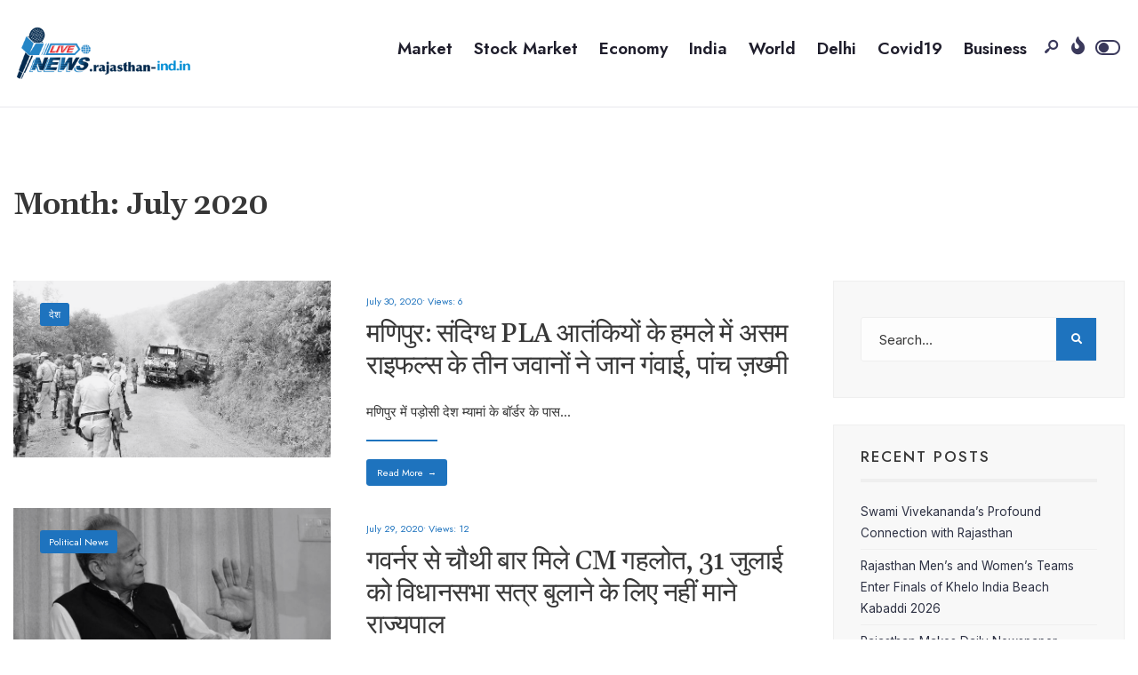

--- FILE ---
content_type: text/html; charset=UTF-8
request_url: https://rajasthan-ind.in/2020/07/
body_size: 147248
content:
<!DOCTYPE html>
<html lang="en-US">
<head><meta charset="UTF-8">
<!-- Set the viewport width to device width for mobile -->
<meta name="viewport" content="width=device-width, initial-scale=1, maximum-scale=1" />
<meta name='robots' content='noindex, follow' />

	<!-- This site is optimized with the Yoast SEO plugin v20.8 - https://yoast.com/wordpress/plugins/seo/ -->
	<title>July 2020 - Rajasthan - India</title>
	<meta property="og:locale" content="en_US" />
	<meta property="og:type" content="website" />
	<meta property="og:title" content="July 2020 - Rajasthan - India" />
	<meta property="og:url" content="https://rajasthan-ind.in/2020/07/" />
	<meta property="og:site_name" content="Rajasthan - India" />
	<meta name="twitter:card" content="summary_large_image" />
	<script type="application/ld+json" class="yoast-schema-graph">{"@context":"https://schema.org","@graph":[{"@type":"CollectionPage","@id":"https://rajasthan-ind.in/2020/07/","url":"https://rajasthan-ind.in/2020/07/","name":"July 2020 - Rajasthan - India","isPartOf":{"@id":"https://rajasthan-ind.in/#website"},"primaryImageOfPage":{"@id":"https://rajasthan-ind.in/2020/07/#primaryimage"},"image":{"@id":"https://rajasthan-ind.in/2020/07/#primaryimage"},"thumbnailUrl":"https://rajasthan-ind.in/wp-content/uploads/2020/07/manipur-ll1.jpg","breadcrumb":{"@id":"https://rajasthan-ind.in/2020/07/#breadcrumb"},"inLanguage":"en-US"},{"@type":"ImageObject","inLanguage":"en-US","@id":"https://rajasthan-ind.in/2020/07/#primaryimage","url":"https://rajasthan-ind.in/wp-content/uploads/2020/07/manipur-ll1.jpg","contentUrl":"https://rajasthan-ind.in/wp-content/uploads/2020/07/manipur-ll1.jpg","width":759,"height":422},{"@type":"BreadcrumbList","@id":"https://rajasthan-ind.in/2020/07/#breadcrumb","itemListElement":[{"@type":"ListItem","position":1,"name":"Home","item":"https://rajasthan-ind.in/"},{"@type":"ListItem","position":2,"name":"Archives for July 2020"}]},{"@type":"WebSite","@id":"https://rajasthan-ind.in/#website","url":"https://rajasthan-ind.in/","name":"Rajasthan - India","description":"","potentialAction":[{"@type":"SearchAction","target":{"@type":"EntryPoint","urlTemplate":"https://rajasthan-ind.in/?s={search_term_string}"},"query-input":"required name=search_term_string"}],"inLanguage":"en-US"}]}</script>
	<!-- / Yoast SEO plugin. -->


<link rel='dns-prefetch' href='//fonts.googleapis.com' />
<link rel='preconnect' href='https://fonts.gstatic.com' crossorigin />
<link rel="alternate" type="application/rss+xml" title="Rajasthan - India &raquo; Feed" href="https://rajasthan-ind.in/feed/" />
<link rel="alternate" type="application/rss+xml" title="Rajasthan - India &raquo; Comments Feed" href="https://rajasthan-ind.in/comments/feed/" />
<script type="text/javascript">
/* <![CDATA[ */
window._wpemojiSettings = {"baseUrl":"https:\/\/s.w.org\/images\/core\/emoji\/15.0.3\/72x72\/","ext":".png","svgUrl":"https:\/\/s.w.org\/images\/core\/emoji\/15.0.3\/svg\/","svgExt":".svg","source":{"concatemoji":"https:\/\/rajasthan-ind.in\/wp-includes\/js\/wp-emoji-release.min.js?ver=6.5.7"}};
/*! This file is auto-generated */
!function(i,n){var o,s,e;function c(e){try{var t={supportTests:e,timestamp:(new Date).valueOf()};sessionStorage.setItem(o,JSON.stringify(t))}catch(e){}}function p(e,t,n){e.clearRect(0,0,e.canvas.width,e.canvas.height),e.fillText(t,0,0);var t=new Uint32Array(e.getImageData(0,0,e.canvas.width,e.canvas.height).data),r=(e.clearRect(0,0,e.canvas.width,e.canvas.height),e.fillText(n,0,0),new Uint32Array(e.getImageData(0,0,e.canvas.width,e.canvas.height).data));return t.every(function(e,t){return e===r[t]})}function u(e,t,n){switch(t){case"flag":return n(e,"\ud83c\udff3\ufe0f\u200d\u26a7\ufe0f","\ud83c\udff3\ufe0f\u200b\u26a7\ufe0f")?!1:!n(e,"\ud83c\uddfa\ud83c\uddf3","\ud83c\uddfa\u200b\ud83c\uddf3")&&!n(e,"\ud83c\udff4\udb40\udc67\udb40\udc62\udb40\udc65\udb40\udc6e\udb40\udc67\udb40\udc7f","\ud83c\udff4\u200b\udb40\udc67\u200b\udb40\udc62\u200b\udb40\udc65\u200b\udb40\udc6e\u200b\udb40\udc67\u200b\udb40\udc7f");case"emoji":return!n(e,"\ud83d\udc26\u200d\u2b1b","\ud83d\udc26\u200b\u2b1b")}return!1}function f(e,t,n){var r="undefined"!=typeof WorkerGlobalScope&&self instanceof WorkerGlobalScope?new OffscreenCanvas(300,150):i.createElement("canvas"),a=r.getContext("2d",{willReadFrequently:!0}),o=(a.textBaseline="top",a.font="600 32px Arial",{});return e.forEach(function(e){o[e]=t(a,e,n)}),o}function t(e){var t=i.createElement("script");t.src=e,t.defer=!0,i.head.appendChild(t)}"undefined"!=typeof Promise&&(o="wpEmojiSettingsSupports",s=["flag","emoji"],n.supports={everything:!0,everythingExceptFlag:!0},e=new Promise(function(e){i.addEventListener("DOMContentLoaded",e,{once:!0})}),new Promise(function(t){var n=function(){try{var e=JSON.parse(sessionStorage.getItem(o));if("object"==typeof e&&"number"==typeof e.timestamp&&(new Date).valueOf()<e.timestamp+604800&&"object"==typeof e.supportTests)return e.supportTests}catch(e){}return null}();if(!n){if("undefined"!=typeof Worker&&"undefined"!=typeof OffscreenCanvas&&"undefined"!=typeof URL&&URL.createObjectURL&&"undefined"!=typeof Blob)try{var e="postMessage("+f.toString()+"("+[JSON.stringify(s),u.toString(),p.toString()].join(",")+"));",r=new Blob([e],{type:"text/javascript"}),a=new Worker(URL.createObjectURL(r),{name:"wpTestEmojiSupports"});return void(a.onmessage=function(e){c(n=e.data),a.terminate(),t(n)})}catch(e){}c(n=f(s,u,p))}t(n)}).then(function(e){for(var t in e)n.supports[t]=e[t],n.supports.everything=n.supports.everything&&n.supports[t],"flag"!==t&&(n.supports.everythingExceptFlag=n.supports.everythingExceptFlag&&n.supports[t]);n.supports.everythingExceptFlag=n.supports.everythingExceptFlag&&!n.supports.flag,n.DOMReady=!1,n.readyCallback=function(){n.DOMReady=!0}}).then(function(){return e}).then(function(){var e;n.supports.everything||(n.readyCallback(),(e=n.source||{}).concatemoji?t(e.concatemoji):e.wpemoji&&e.twemoji&&(t(e.twemoji),t(e.wpemoji)))}))}((window,document),window._wpemojiSettings);
/* ]]> */
</script>
<style id='wp-emoji-styles-inline-css' type='text/css'>

	img.wp-smiley, img.emoji {
		display: inline !important;
		border: none !important;
		box-shadow: none !important;
		height: 1em !important;
		width: 1em !important;
		margin: 0 0.07em !important;
		vertical-align: -0.1em !important;
		background: none !important;
		padding: 0 !important;
	}
</style>
<link rel='stylesheet' id='wp-block-library-css' href='https://rajasthan-ind.in/wp-includes/css/dist/block-library/style.min.css?ver=6.5.7' type='text/css' media='all' />
<style id='wp-block-library-theme-inline-css' type='text/css'>
.wp-block-audio figcaption{color:#555;font-size:13px;text-align:center}.is-dark-theme .wp-block-audio figcaption{color:#ffffffa6}.wp-block-audio{margin:0 0 1em}.wp-block-code{border:1px solid #ccc;border-radius:4px;font-family:Menlo,Consolas,monaco,monospace;padding:.8em 1em}.wp-block-embed figcaption{color:#555;font-size:13px;text-align:center}.is-dark-theme .wp-block-embed figcaption{color:#ffffffa6}.wp-block-embed{margin:0 0 1em}.blocks-gallery-caption{color:#555;font-size:13px;text-align:center}.is-dark-theme .blocks-gallery-caption{color:#ffffffa6}.wp-block-image figcaption{color:#555;font-size:13px;text-align:center}.is-dark-theme .wp-block-image figcaption{color:#ffffffa6}.wp-block-image{margin:0 0 1em}.wp-block-pullquote{border-bottom:4px solid;border-top:4px solid;color:currentColor;margin-bottom:1.75em}.wp-block-pullquote cite,.wp-block-pullquote footer,.wp-block-pullquote__citation{color:currentColor;font-size:.8125em;font-style:normal;text-transform:uppercase}.wp-block-quote{border-left:.25em solid;margin:0 0 1.75em;padding-left:1em}.wp-block-quote cite,.wp-block-quote footer{color:currentColor;font-size:.8125em;font-style:normal;position:relative}.wp-block-quote.has-text-align-right{border-left:none;border-right:.25em solid;padding-left:0;padding-right:1em}.wp-block-quote.has-text-align-center{border:none;padding-left:0}.wp-block-quote.is-large,.wp-block-quote.is-style-large,.wp-block-quote.is-style-plain{border:none}.wp-block-search .wp-block-search__label{font-weight:700}.wp-block-search__button{border:1px solid #ccc;padding:.375em .625em}:where(.wp-block-group.has-background){padding:1.25em 2.375em}.wp-block-separator.has-css-opacity{opacity:.4}.wp-block-separator{border:none;border-bottom:2px solid;margin-left:auto;margin-right:auto}.wp-block-separator.has-alpha-channel-opacity{opacity:1}.wp-block-separator:not(.is-style-wide):not(.is-style-dots){width:100px}.wp-block-separator.has-background:not(.is-style-dots){border-bottom:none;height:1px}.wp-block-separator.has-background:not(.is-style-wide):not(.is-style-dots){height:2px}.wp-block-table{margin:0 0 1em}.wp-block-table td,.wp-block-table th{word-break:normal}.wp-block-table figcaption{color:#555;font-size:13px;text-align:center}.is-dark-theme .wp-block-table figcaption{color:#ffffffa6}.wp-block-video figcaption{color:#555;font-size:13px;text-align:center}.is-dark-theme .wp-block-video figcaption{color:#ffffffa6}.wp-block-video{margin:0 0 1em}.wp-block-template-part.has-background{margin-bottom:0;margin-top:0;padding:1.25em 2.375em}
</style>
<style id='classic-theme-styles-inline-css' type='text/css'>
/*! This file is auto-generated */
.wp-block-button__link{color:#fff;background-color:#32373c;border-radius:9999px;box-shadow:none;text-decoration:none;padding:calc(.667em + 2px) calc(1.333em + 2px);font-size:1.125em}.wp-block-file__button{background:#32373c;color:#fff;text-decoration:none}
</style>
<style id='global-styles-inline-css' type='text/css'>
body{--wp--preset--color--black: #000000;--wp--preset--color--cyan-bluish-gray: #abb8c3;--wp--preset--color--white: #ffffff;--wp--preset--color--pale-pink: #f78da7;--wp--preset--color--vivid-red: #cf2e2e;--wp--preset--color--luminous-vivid-orange: #ff6900;--wp--preset--color--luminous-vivid-amber: #fcb900;--wp--preset--color--light-green-cyan: #7bdcb5;--wp--preset--color--vivid-green-cyan: #00d084;--wp--preset--color--pale-cyan-blue: #8ed1fc;--wp--preset--color--vivid-cyan-blue: #0693e3;--wp--preset--color--vivid-purple: #9b51e0;--wp--preset--gradient--vivid-cyan-blue-to-vivid-purple: linear-gradient(135deg,rgba(6,147,227,1) 0%,rgb(155,81,224) 100%);--wp--preset--gradient--light-green-cyan-to-vivid-green-cyan: linear-gradient(135deg,rgb(122,220,180) 0%,rgb(0,208,130) 100%);--wp--preset--gradient--luminous-vivid-amber-to-luminous-vivid-orange: linear-gradient(135deg,rgba(252,185,0,1) 0%,rgba(255,105,0,1) 100%);--wp--preset--gradient--luminous-vivid-orange-to-vivid-red: linear-gradient(135deg,rgba(255,105,0,1) 0%,rgb(207,46,46) 100%);--wp--preset--gradient--very-light-gray-to-cyan-bluish-gray: linear-gradient(135deg,rgb(238,238,238) 0%,rgb(169,184,195) 100%);--wp--preset--gradient--cool-to-warm-spectrum: linear-gradient(135deg,rgb(74,234,220) 0%,rgb(151,120,209) 20%,rgb(207,42,186) 40%,rgb(238,44,130) 60%,rgb(251,105,98) 80%,rgb(254,248,76) 100%);--wp--preset--gradient--blush-light-purple: linear-gradient(135deg,rgb(255,206,236) 0%,rgb(152,150,240) 100%);--wp--preset--gradient--blush-bordeaux: linear-gradient(135deg,rgb(254,205,165) 0%,rgb(254,45,45) 50%,rgb(107,0,62) 100%);--wp--preset--gradient--luminous-dusk: linear-gradient(135deg,rgb(255,203,112) 0%,rgb(199,81,192) 50%,rgb(65,88,208) 100%);--wp--preset--gradient--pale-ocean: linear-gradient(135deg,rgb(255,245,203) 0%,rgb(182,227,212) 50%,rgb(51,167,181) 100%);--wp--preset--gradient--electric-grass: linear-gradient(135deg,rgb(202,248,128) 0%,rgb(113,206,126) 100%);--wp--preset--gradient--midnight: linear-gradient(135deg,rgb(2,3,129) 0%,rgb(40,116,252) 100%);--wp--preset--font-size--small: 13px;--wp--preset--font-size--medium: 20px;--wp--preset--font-size--large: 36px;--wp--preset--font-size--x-large: 42px;--wp--preset--spacing--20: 0.44rem;--wp--preset--spacing--30: 0.67rem;--wp--preset--spacing--40: 1rem;--wp--preset--spacing--50: 1.5rem;--wp--preset--spacing--60: 2.25rem;--wp--preset--spacing--70: 3.38rem;--wp--preset--spacing--80: 5.06rem;--wp--preset--shadow--natural: 6px 6px 9px rgba(0, 0, 0, 0.2);--wp--preset--shadow--deep: 12px 12px 50px rgba(0, 0, 0, 0.4);--wp--preset--shadow--sharp: 6px 6px 0px rgba(0, 0, 0, 0.2);--wp--preset--shadow--outlined: 6px 6px 0px -3px rgba(255, 255, 255, 1), 6px 6px rgba(0, 0, 0, 1);--wp--preset--shadow--crisp: 6px 6px 0px rgba(0, 0, 0, 1);}:where(.is-layout-flex){gap: 0.5em;}:where(.is-layout-grid){gap: 0.5em;}body .is-layout-flex{display: flex;}body .is-layout-flex{flex-wrap: wrap;align-items: center;}body .is-layout-flex > *{margin: 0;}body .is-layout-grid{display: grid;}body .is-layout-grid > *{margin: 0;}:where(.wp-block-columns.is-layout-flex){gap: 2em;}:where(.wp-block-columns.is-layout-grid){gap: 2em;}:where(.wp-block-post-template.is-layout-flex){gap: 1.25em;}:where(.wp-block-post-template.is-layout-grid){gap: 1.25em;}.has-black-color{color: var(--wp--preset--color--black) !important;}.has-cyan-bluish-gray-color{color: var(--wp--preset--color--cyan-bluish-gray) !important;}.has-white-color{color: var(--wp--preset--color--white) !important;}.has-pale-pink-color{color: var(--wp--preset--color--pale-pink) !important;}.has-vivid-red-color{color: var(--wp--preset--color--vivid-red) !important;}.has-luminous-vivid-orange-color{color: var(--wp--preset--color--luminous-vivid-orange) !important;}.has-luminous-vivid-amber-color{color: var(--wp--preset--color--luminous-vivid-amber) !important;}.has-light-green-cyan-color{color: var(--wp--preset--color--light-green-cyan) !important;}.has-vivid-green-cyan-color{color: var(--wp--preset--color--vivid-green-cyan) !important;}.has-pale-cyan-blue-color{color: var(--wp--preset--color--pale-cyan-blue) !important;}.has-vivid-cyan-blue-color{color: var(--wp--preset--color--vivid-cyan-blue) !important;}.has-vivid-purple-color{color: var(--wp--preset--color--vivid-purple) !important;}.has-black-background-color{background-color: var(--wp--preset--color--black) !important;}.has-cyan-bluish-gray-background-color{background-color: var(--wp--preset--color--cyan-bluish-gray) !important;}.has-white-background-color{background-color: var(--wp--preset--color--white) !important;}.has-pale-pink-background-color{background-color: var(--wp--preset--color--pale-pink) !important;}.has-vivid-red-background-color{background-color: var(--wp--preset--color--vivid-red) !important;}.has-luminous-vivid-orange-background-color{background-color: var(--wp--preset--color--luminous-vivid-orange) !important;}.has-luminous-vivid-amber-background-color{background-color: var(--wp--preset--color--luminous-vivid-amber) !important;}.has-light-green-cyan-background-color{background-color: var(--wp--preset--color--light-green-cyan) !important;}.has-vivid-green-cyan-background-color{background-color: var(--wp--preset--color--vivid-green-cyan) !important;}.has-pale-cyan-blue-background-color{background-color: var(--wp--preset--color--pale-cyan-blue) !important;}.has-vivid-cyan-blue-background-color{background-color: var(--wp--preset--color--vivid-cyan-blue) !important;}.has-vivid-purple-background-color{background-color: var(--wp--preset--color--vivid-purple) !important;}.has-black-border-color{border-color: var(--wp--preset--color--black) !important;}.has-cyan-bluish-gray-border-color{border-color: var(--wp--preset--color--cyan-bluish-gray) !important;}.has-white-border-color{border-color: var(--wp--preset--color--white) !important;}.has-pale-pink-border-color{border-color: var(--wp--preset--color--pale-pink) !important;}.has-vivid-red-border-color{border-color: var(--wp--preset--color--vivid-red) !important;}.has-luminous-vivid-orange-border-color{border-color: var(--wp--preset--color--luminous-vivid-orange) !important;}.has-luminous-vivid-amber-border-color{border-color: var(--wp--preset--color--luminous-vivid-amber) !important;}.has-light-green-cyan-border-color{border-color: var(--wp--preset--color--light-green-cyan) !important;}.has-vivid-green-cyan-border-color{border-color: var(--wp--preset--color--vivid-green-cyan) !important;}.has-pale-cyan-blue-border-color{border-color: var(--wp--preset--color--pale-cyan-blue) !important;}.has-vivid-cyan-blue-border-color{border-color: var(--wp--preset--color--vivid-cyan-blue) !important;}.has-vivid-purple-border-color{border-color: var(--wp--preset--color--vivid-purple) !important;}.has-vivid-cyan-blue-to-vivid-purple-gradient-background{background: var(--wp--preset--gradient--vivid-cyan-blue-to-vivid-purple) !important;}.has-light-green-cyan-to-vivid-green-cyan-gradient-background{background: var(--wp--preset--gradient--light-green-cyan-to-vivid-green-cyan) !important;}.has-luminous-vivid-amber-to-luminous-vivid-orange-gradient-background{background: var(--wp--preset--gradient--luminous-vivid-amber-to-luminous-vivid-orange) !important;}.has-luminous-vivid-orange-to-vivid-red-gradient-background{background: var(--wp--preset--gradient--luminous-vivid-orange-to-vivid-red) !important;}.has-very-light-gray-to-cyan-bluish-gray-gradient-background{background: var(--wp--preset--gradient--very-light-gray-to-cyan-bluish-gray) !important;}.has-cool-to-warm-spectrum-gradient-background{background: var(--wp--preset--gradient--cool-to-warm-spectrum) !important;}.has-blush-light-purple-gradient-background{background: var(--wp--preset--gradient--blush-light-purple) !important;}.has-blush-bordeaux-gradient-background{background: var(--wp--preset--gradient--blush-bordeaux) !important;}.has-luminous-dusk-gradient-background{background: var(--wp--preset--gradient--luminous-dusk) !important;}.has-pale-ocean-gradient-background{background: var(--wp--preset--gradient--pale-ocean) !important;}.has-electric-grass-gradient-background{background: var(--wp--preset--gradient--electric-grass) !important;}.has-midnight-gradient-background{background: var(--wp--preset--gradient--midnight) !important;}.has-small-font-size{font-size: var(--wp--preset--font-size--small) !important;}.has-medium-font-size{font-size: var(--wp--preset--font-size--medium) !important;}.has-large-font-size{font-size: var(--wp--preset--font-size--large) !important;}.has-x-large-font-size{font-size: var(--wp--preset--font-size--x-large) !important;}
.wp-block-navigation a:where(:not(.wp-element-button)){color: inherit;}
:where(.wp-block-post-template.is-layout-flex){gap: 1.25em;}:where(.wp-block-post-template.is-layout-grid){gap: 1.25em;}
:where(.wp-block-columns.is-layout-flex){gap: 2em;}:where(.wp-block-columns.is-layout-grid){gap: 2em;}
.wp-block-pullquote{font-size: 1.5em;line-height: 1.6;}
</style>
<link rel='stylesheet' id='redux-extendify-styles-css' href='https://rajasthan-ind.in/wp-content/plugins/redux-framework/redux-core/assets/css/extendify-utilities.css?ver=4.4.1' type='text/css' media='all' />
<link rel='stylesheet' id='newsource-style-css' href='https://rajasthan-ind.in/wp-content/themes/newsource/style.css?ver=6.5.7' type='text/css' media='all' />
<link rel='stylesheet' id='newsource-addons-css' href='https://rajasthan-ind.in/wp-content/themes/newsource/styles/newsource-addons.css?ver=6.5.7' type='text/css' media='all' />
<link rel='stylesheet' id='fontawesome-css' href='https://rajasthan-ind.in/wp-content/themes/newsource/styles/fontawesome.css?ver=6.5.7' type='text/css' media='all' />
<link rel='stylesheet' id='newsource-mobile-css' href='https://rajasthan-ind.in/wp-content/themes/newsource/style-mobile.css?ver=6.5.7' type='text/css' media='all' />
<link rel="preload" as="style" href="https://fonts.googleapis.com/css?family=Inter:100,200,300,400,500,600,700,800,900%7CJost:600,500,400%7CGelasio:600,500&#038;subset=latin&#038;display=swap&#038;ver=1685427526" /><link rel="stylesheet" href="https://fonts.googleapis.com/css?family=Inter:100,200,300,400,500,600,700,800,900%7CJost:600,500,400%7CGelasio:600,500&#038;subset=latin&#038;display=swap&#038;ver=1685427526" media="print" onload="this.media='all'"><noscript><link rel="stylesheet" href="https://fonts.googleapis.com/css?family=Inter:100,200,300,400,500,600,700,800,900%7CJost:600,500,400%7CGelasio:600,500&#038;subset=latin&#038;display=swap&#038;ver=1685427526" /></noscript><script type="text/javascript" src="https://rajasthan-ind.in/wp-includes/js/jquery/jquery.min.js?ver=3.7.1" id="jquery-core-js"></script>
<script type="text/javascript" src="https://rajasthan-ind.in/wp-includes/js/jquery/jquery-migrate.min.js?ver=3.4.1" id="jquery-migrate-js"></script>
<link rel="https://api.w.org/" href="https://rajasthan-ind.in/wp-json/" /><link rel="EditURI" type="application/rsd+xml" title="RSD" href="https://rajasthan-ind.in/xmlrpc.php?rsd" />
<meta name="generator" content="WordPress 6.5.7" />
<meta name="generator" content="Redux 4.4.1" /><meta name="generator" content="Elementor 3.13.4; features: e_dom_optimization, e_optimized_assets_loading, e_optimized_css_loading, a11y_improvements, additional_custom_breakpoints; settings: css_print_method-external, google_font-enabled, font_display-swap">
<style type="text/css">.recentcomments a{display:inline !important;padding:0 !important;margin:0 !important;}</style><link rel="icon" href="https://rajasthan-ind.in/wp-content/uploads/2020/05/cropped-cropped-All-State-logo-pr-1-32x32.png" sizes="32x32" />
<link rel="icon" href="https://rajasthan-ind.in/wp-content/uploads/2020/05/cropped-cropped-All-State-logo-pr-1-192x192.png" sizes="192x192" />
<link rel="apple-touch-icon" href="https://rajasthan-ind.in/wp-content/uploads/2020/05/cropped-cropped-All-State-logo-pr-1-180x180.png" />
<meta name="msapplication-TileImage" content="https://rajasthan-ind.in/wp-content/uploads/2020/05/cropped-cropped-All-State-logo-pr-1-270x270.png" />
<style id="themnific_redux-dynamic-css" title="dynamic-css" class="redux-options-output">body,input,button,textarea{font-family:Inter;font-weight:400;font-style:normal;color:#373737;font-size:15px;font-display:swap;}.wrapper_inn,.postbar,.item_small.has-post-thumbnail .item_inn{background-color:#ffffff;}.ghost,.sidebar_item,textarea,input,.tmnf_posttag a,.item_big:before{background-color:#f8f8f8;}a{color:#1f1e2c;}a:hover{color:#1e73be;}a:active{color:#000;}.entry p a,.entry ol a,.entry ul a,.elementor-text-editor a{color:#1e73be;}.entry p a,.entry ol a,.entry ul a{border-color:#1e73be;}.entry p a:hover,.entry ol li>a:hover,.entry ul li>a:hover,.elementor-text-editor a:hover{background-color:#1e73be;}.p-border,.sidebar_item,.sidebar_item  h5,.sidebar_item li,.sidebar_item ul.menu li,.block_title:after,.meta,.tagcloud a,.page-numbers,input,textarea,select,.page-link span,.post-pagination>p a,.entry .tmnf_posttag a,li.comment{border-color:#efefef;}#sidebar{color:#1f1e2c;}.widgetable a{color:#2e3244;}.widgetable a:hover,.menu li.current-menu-item>a{color:#1f1e2c;}#flyoff,.content_inn .mc4wp-form,.tmnf_special_bg,.headad{background-color:#1f1e2c;}#flyoff,#flyoff h5,#flyoff p,#flyoff a,#flyoff span,.content_inn .mc4wp-form,.tmnf_special_bg,.tmnf_special_bg a,.tmnf_special_bg p{color:#ffffff;}#header{background-color:#ffffff;}#header h1 a{color:#1f1e2c;}.header_row{border-color:#e8e8ed;}.header_centered .will_stick,.header_centered_2 .will_stick,.will_stick.scrollDown{background-color:#fcfcfc;}.nav>li>a,.top_nav .searchform input.s{font-family:Jost;font-weight:600;font-style:normal;color:#1f1e2c;font-size:19px;font-display:swap;}.nav>li.current-menu-item>a,.nav>li>a:hover,.menu-item-has-children>a:after{color:#1e73be;}#header ul.social-menu li a,.head_extend a{color:#3a395b;}.tmnf-button .tmnf-button-inner-left::before{background-color:#3a395b;}.tmnf-button .tmnf-button-inner-left::after{border-color:#3a395b;}.nav li ul{background-color:#1e73be;}.nav>li>ul:after{border-bottom-color:#1e73be;}.nav ul li>a{font-family:Jost;font-weight:500;font-style:normal;color:#fff;font-size:15px;font-display:swap;}.nav li ul li>a:hover{color:#badbcf;}.show-menu,#main-nav>li.special>a{background-color:#ef8d75;}.nav a i{color:#ef8d75;}#header .show-menu,#main-nav>li.special>a{color:#ffffff;}[class*="hero-cover"]  .will_stick.scrollDown,.page-header-image,.main_slider_wrap,[class*="hero-cover"] #header,.imgwrap{background-color:#1d1d33;}.page-header-image p,.page-header-image h1.entry-title,.page-header-image .meta a,[class*="hero-cover"]  #header .nav > li:not(.special) > a,[class*="hero-cover"]  #header #titles a,[class*="hero-cover"]  #header .head_extend a,[class*="hero-cover"]  #header .social-menu a,.has-post-thumbnail .titles_over a,.has-post-thumbnail .titles_over p,.tmnf_carousel a{color:#fff;}#titles{width:200px;}#titles,.header_fix{margin-top:30px;margin-bottom:30px;}#main-nav,.head_extend,#header ul.social-menu{margin-top:30px;margin-bottom:30px;}#footer,#footer .searchform input.s{background-color:#f6f6f6;}.footer-below{background-color:#f6f6f6;}#footer,#footer p,#footer h2,#footer h3,#footer h4,#footer h5,#footer .meta,#footer .searchform input.s,#footer cite{color:#000000;}#footer a,#footer .meta a,#footer ul.social-menu a span,.bottom-menu li a{color:#000000;}#footer a:hover{color:#000000;}#footer,#footer h5.widget,#footer .sidebar_item li,#copyright,#footer .tagcloud a,#footer .tp_recent_tweets ul li,#footer .p-border,#footer .searchform input.s,#footer input,.footer-icons ul.social-menu a,.footer_text{border-color:#f6f6f6;}#header h1{font-family:Gelasio;font-weight:600;font-style:normal;color:#373737;font-size:21px;font-display:swap;}h1.tmnf_title_large,h2.tmnf_title_large,.tmnf_titles_are_large .tmnf_title{font-family:Gelasio;font-weight:600;font-style:normal;color:#373737;font-size:50px;font-display:swap;}h2.tmnf_title_medium,h3.tmnf_title_medium,.tmnf_titles_are_medium .tmnf_title{font-family:Gelasio;font-weight:500;font-style:normal;color:#373737;font-size:30px;font-display:swap;}h3.tmnf_title_small,h4.tmnf_title_small,.tmnf_columns_4 h3.tmnf_title_medium,.tmnf_titles_are_small .tmnf_title{font-family:Gelasio;font-weight:600;font-style:normal;color:#373737;font-size:18px;font-display:swap;}.tptn_link,.tab-post h4,.tptn_after_thumb::before,cite,.menuClose span,.icon_extend,ul.social-menu a span,a.mainbutton,.submit,.mc4wp-form input,.woocommerce #respond input#submit, .woocommerce a.button,.woocommerce button.button, .woocommerce input.button,.bottom-menu li a,.wpcf7-submit{font-family:Gelasio;font-weight:500;font-style:normal;color:#373737;font-size:16px;font-display:swap;}h1{font-family:Gelasio;font-weight:600;font-style:normal;color:#373737;font-size:40px;font-display:swap;}h2{font-family:Gelasio;font-weight:600;font-style:normal;color:#373737;font-size:34px;font-display:swap;}h3,blockquote{font-family:Gelasio;font-weight:600;font-style:normal;color:#373737;font-size:28px;font-display:swap;}h4,h3#reply-title,.entry h5, .entry h6,blockquote,.post_pagination_inn a{font-family:Gelasio;font-weight:600;font-style:normal;color:#373737;font-size:24px;font-display:swap;}h5,h6,.quuote_author,.owl-dot,.entry .tmnf_posttag a{font-family:Jost;font-weight:500;font-style:normal;color:#373737;font-size:16px;font-display:swap;}.meta,.meta a,.tptn_date,.post_nav_text span{font-family:Jost;line-height:18px;font-weight:400;font-style:normal;color:#1e73be;font-size:11px;font-display:swap;}.meta_deko::after,.meta_more a,h3#reply-title:after,.tptn_after_thumb::before,.cat_nr,.ribbon_inv{background-color:#1e73be;}.current-cat>a,a.active,.meta_categ_alt,.meta_categ_alt a{color:#1e73be;}.meta_more a,.tptn_after_thumb::before,.cat_nr,#flyoff .cat_nr,.ribbon_inv{color:#ffffff;}a.searchSubmit,.sticky:after,.ribbon,.post_pagination_inn,.woocommerce #respond input#submit,.woocommerce a.button,.woocommerce button.button.alt,.woocommerce button.button,input#place_order,.woocommerce input.button,.woocommerce a.button.alt,li.current a,.page-numbers.current,a.mainbutton,#submit,#comments .navigation a,.contact-form .submit,.wpcf7-submit,#woo-inn ul li span.current,.owl-nav>div,.tmnf_icon{background-color:#1e73be;}input.button,button.submit,.entry blockquote,li span.current{border-color:#1e73be;}a.searchSubmit,.sticky:after,.ribbon,.ribbon a,.ribbon p,p.ribbon,#footer .ribbon,.woocommerce #respond input#submit,.woocommerce a.button,.woocommerce button.button.alt, .woocommerce button.button,.woocommerce a.button.alt,input#place_order,.woocommerce input.button,a.mainbutton,#submit,#comments .navigation a,.tagssingle a,.wpcf7-submit,.page-numbers.current,.format-quote .item_inn p,.format-quote blockquote,.quuote_author,#post_pages a,.owl-nav>div,.mc4wp-form input[type="submit"],#woo-inn ul li span.current,.tmnf_icon{color:#ffffff;}.color_slider .owl-nav>div:after{background-color:#ffffff;}a.searchSubmit:hover,.ribbon:hover,a.mainbutton:hover,.entry a.ribbon:hover,#submit:hover, .woocommerce a.button:hover, .woocommerce button.button:hover, .woocommerce input.button:hover,.owl-nav>div:hover,.meta_more a:hover,.owl-nav>div:hover,.ribbon_inv:hover{background-color:#1e73be;}input.button:hover,button.submit:hover{border-color:#1e73be;}.ribbon:hover,.ribbon:hover a,.ribbon:hover a,.meta.ribbon:hover a,.entry a.ribbon:hover,a.mainbutton:hover,#submit:hover, .woocommerce a.button:hover, .woocommerce button.button:hover, .woocommerce input.button:hover,.owl-nav>div:hover,.owl-nav>div:hover:before,.mc4wp-form input[type="submit"]:hover,.meta_more a:hover.owl-nav>div:hover,.meta_more a:hover,.ribbon_inv:hover{color:#fff;}.owl-nav>div:hover:after{background-color:#fff;}body.dark-mode,body.dark-mode .wrapper_inn,body.dark-mode .postbar,body.dark-mode .headad{background-color:#2b2b2b;}body.dark-mode #header,body.dark-mode .header_centered .will_stick,body.dark-mode .header_centered_2 .will_stick,body.dark-mode .will_stick.scrollDown,body.dark-mode .ghost,body.dark-mode .ghost,body.dark-mode .sidebar_item,body.dark-mode textarea,body.dark-mode input,body.dark-mode select,body.dark-mode .tmnf_special_bg,body.dark-mode #flyoff,body.dark-mode .content_inn .mc4wp-form,body.dark-mode #curtain,body.dark-mode .tmnf_posttag a,body.dark-mode .item_big:before{background-color:#303030;}body.dark-mode .p-border,body.dark-mode .sidebar_item,body.dark-mode .header_row,body.dark-mode .sidebar_item h5,body.dark-mode .sidebar_item li,body.dark-mode .sidebar_item ul.menu li,body.dark-mode .tagcloud a,body.dark-mode .page-numbers,body.dark-mode input,body.dark-mode textarea,body.dark-mode select,body.dark-mode li.comment,body.dark-mode .tmnf_posttag a{border-color:#3a3a3a;}body.dark-mode,body.dark-mode p,body.dark-mode input,body.dark-mode textarea,body.dark-mode select,body.dark-mode #flyoff,body.dark-mode #flyoff p,body.dark-mode #flyoff span,body.dark-mode .content_inn .mc4wp-form,body.dark-mode .tmnf_special_bg,body.dark-mode .tmnf_special_bg a,body.dark-mode .tmnf_special_bg p{color:#eaeaea;}body.dark-mode h1,body.dark-mode h2,body.dark-mode h3,body.dark-mode h4,body.dark-mode h5,body.dark-mode h6,body.dark-mode #flyoff h5,body.dark-mode h3#reply-title{color:#d1d1d1;}body.dark-mode a:not(.readmore),body.dark-mode #header h1 a,body.dark-mode #header ul.social-menu li a,body.dark-mode #flyoff a{color:#cecece;}body.dark-mode .ribbon,body.dark-mode .ribbon_inv{background-color:#7258b5;}body.dark-mode .meta,body.dark-mode .meta:not(.meta_more):not(.meta_categ) a{color:#7258b5;}body.dark-mode .ribbon:hover,body.dark-mode .ribbon a:hover,body.dark-mode a.ribbon:hover,body.dark-mode .ribbon_inv:hover{background-color:#e95e2a;}body.dark-mode .ribbon,body.dark-mode .ribbon a,body.dark-mode a.ribbon,body.dark-mode .ribbon_inv{color:#ffffff;}</style></head>

<body class="archive date wp-embed-responsive elementor-default elementor-kit-2337">

    <div class="wrapper_main upper tmnf_width_normal header_classic image_css_desaturate tmnf-sidebar-active tmnf-shop-sidebar-null ">
    
        <div class="wrapper">
        
            <div class="wrapper_inn">
                
                            
                <div id="header" itemscope itemtype="https://schema.org//WPHeader">
                    
                    <div class="clearfix"></div>
                    
                        <div class="header_classic_content">
        
        <div class="will_stick_wrap">
        
            <div class="header_row header_row_center clearfix will_stick">
            
                <div class="container_vis">
                
                    
<div id="titles" class="tranz2">

	  
            	
        <a class="logo logo_main" href="https://rajasthan-ind.in/">
        
            <img class="this-is-logo tranz" src="https://rajasthan-ind.in/wp-content/uploads/2020/05/cropped-All-State-logo-pr-2.png" alt="Rajasthan &#8211; India"/>
            
        </a> 
        
        <a class="logo logo_inv" href="https://rajasthan-ind.in/">
        
            <img class="this-is-logo tranz" src="https://rajasthan-ind.in/wp-content/uploads/2020/10/newsource-news-logo-inv.png" alt="Rajasthan &#8211; India"/>
            
        </a>
                
	        
</div><!-- end #titles  -->                    
                                        
                    <div class="head_extend">
   
    <a class="icon_extend searchOpen" href="#" ><i class=" icon-search-2"></i><span>Search</span></a>
    
        
    	<a class="icon_extend menuOpen" href="#"><i class="fas fa-fire"></i><span>Menu</span></a>
        
       
    
                 	
    
        <div class="tmnf-button">
        
            <div class="tmnf-button-inner-left"></div>
            
            <div class="tmnf-button-inner"></div>
            
        </div>
    
    
</div>                
                    <input type="checkbox" id="show-menu" role="button">
<label for="show-menu" class="show-menu"><i class="fas fa-bars"></i><span class="close_menu">✕</span> <span class="label_text">Menu</span></label>
 
<nav id="navigation" itemscope itemtype="https://schema.org/SiteNavigationElement">
 
    <ul id="main-nav" class="nav"><li id="menu-item-2319" class="menu-item menu-item-type-taxonomy menu-item-object-category menu-item-2319"><a href="https://rajasthan-ind.in/category/Market/">Market</a></li>
<li id="menu-item-2320" class="menu-item menu-item-type-taxonomy menu-item-object-category menu-item-2320"><a href="https://rajasthan-ind.in/category/Stock%20Market/">Stock Market</a></li>
<li id="menu-item-2321" class="menu-item menu-item-type-taxonomy menu-item-object-category menu-item-2321"><a href="https://rajasthan-ind.in/category/economy/">Economy</a></li>
<li id="menu-item-2322" class="menu-item menu-item-type-taxonomy menu-item-object-category menu-item-2322"><a href="https://rajasthan-ind.in/category/india/">India</a></li>
<li id="menu-item-2323" class="menu-item menu-item-type-taxonomy menu-item-object-category menu-item-2323"><a href="https://rajasthan-ind.in/category/world/">World</a></li>
<li id="menu-item-2324" class="menu-item menu-item-type-taxonomy menu-item-object-category menu-item-2324"><a href="https://rajasthan-ind.in/category/Delhi/">Delhi</a></li>
<li id="menu-item-2325" class="menu-item menu-item-type-taxonomy menu-item-object-category menu-item-2325"><a href="https://rajasthan-ind.in/category/covid19/">Covid19</a></li>
<li id="menu-item-2326" class="menu-item menu-item-type-taxonomy menu-item-object-category menu-item-2326"><a href="https://rajasthan-ind.in/category/business/">Business</a></li>
</ul>    
</nav><!-- end #navigation  -->                    
                </div>
                
            </div><!-- end .header_row_center -->
            
        </div>
    
    </div>                    
                    <div class="clearfix"></div>
                    
                </div><!-- end #header  -->
        
    <div class="main_part">
<div class="archive_title container">

	<h2><span class="maintitle">Month: <span>July 2020</span></span></h2>    
</div>


<div id="core" class="blogger_sidebar blogger_list">   

    <div class="container_alt">
    
        <div id="content" class="eightcol">
        
        	<div class="blogger">
            
            	<div class="item placeholder_item"></div>
            
				          	<div class="item tmnf_item tmnf_item_list post-277 post type-post status-publish format-standard has-post-thumbnail hentry category-country tag-AssamRafael tag-Manipur tag-PLA">               	
			
				                        
                    <div class="imgwrap tranz">
                    
                                                
                        <a href="https://rajasthan-ind.in/manipur-three-jawans-of-assam-rifles-lost-in-attack-of-suspected-pla-terrorists-five-zakmi/">
                        
                            <img width="570" height="317" src="https://rajasthan-ind.in/wp-content/uploads/2020/07/manipur-ll1.jpg" class="tranz wp-post-image" alt="" decoding="async" fetchpriority="high" srcset="https://rajasthan-ind.in/wp-content/uploads/2020/07/manipur-ll1.jpg 759w, https://rajasthan-ind.in/wp-content/uploads/2020/07/manipur-ll1-300x167.jpg 300w" sizes="(max-width: 570px) 100vw, 570px" />                            
                        </a>
                
                    </div>
                    
                    
    
            	<div class="item_inn tranz p-border rad">
                    
                       
	<p class="meta meta_categ ribbon tranz ">
        <span class="categs"><a href="https://rajasthan-ind.in/category/country/" rel="category tag">देश</a></span>
    </p>
                    
                       
		<p class="meta tranz ">
			<span class="post-date">July 30, 2020</span>
			<span class="commes"></span>

			<span class="post-views"><span class="meta_divider"> • </span>
				Views: 6			</span>
		</p>
	                
                	<h2 class="tmnf_title tmnf_title_medium"><a class="link link--forsure" href="https://rajasthan-ind.in/manipur-three-jawans-of-assam-rifles-lost-in-attack-of-suspected-pla-terrorists-five-zakmi/">मणिपुर: संदिग्ध PLA आतंकियों के हमले में असम राइफल्स के तीन जवानों ने जान गंवाई, पांच ज़ख्मी</a></h2>
                    
                                        	<div class="tmnf_excerpt meta_deko"><p>मणिपुर में पड़ोसी देश म्यामां के बॉर्डर के पास<span class="helip">...</span></p></div>
                                        
                	   
		<span class="meta meta_more tranz ">
				<a class="readmore" href="https://rajasthan-ind.in/manipur-three-jawans-of-assam-rifles-lost-in-attack-of-suspected-pla-terrorists-five-zakmi/">Read More <span class="gimmimore tranz">&rarr;</span></a>
	
		</span>
	                     
                </div><!-- end .item_inn -->
        
            </div>          	<div class="item tmnf_item tmnf_item_list post-272 post type-post status-publish format-standard has-post-thumbnail hentry category-PoliticalNews tag-CMGahlot tag-Governor tag-KalrajMishra">               	
			
				                        
                    <div class="imgwrap tranz">
                    
                                                
                        <a href="https://rajasthan-ind.in/cm-gehlot-governor-not-to-convene-assembly-session-on-31st-july-for-fourth-time-governor/">
                        
                            <img width="570" height="321" src="https://rajasthan-ind.in/wp-content/uploads/2020/07/gehlot.jpg" class="tranz wp-post-image" alt="" decoding="async" srcset="https://rajasthan-ind.in/wp-content/uploads/2020/07/gehlot.jpg 960w, https://rajasthan-ind.in/wp-content/uploads/2020/07/gehlot-300x169.jpg 300w, https://rajasthan-ind.in/wp-content/uploads/2020/07/gehlot-768x432.jpg 768w" sizes="(max-width: 570px) 100vw, 570px" />                            
                        </a>
                
                    </div>
                    
                    
    
            	<div class="item_inn tranz p-border rad">
                    
                       
	<p class="meta meta_categ ribbon tranz ">
        <span class="categs"><a href="https://rajasthan-ind.in/category/Political%20News/" rel="category tag">Political News</a></span>
    </p>
                    
                       
		<p class="meta tranz ">
			<span class="post-date">July 29, 2020</span>
			<span class="commes"></span>

			<span class="post-views"><span class="meta_divider"> • </span>
				Views: 12			</span>
		</p>
	                
                	<h2 class="tmnf_title tmnf_title_medium"><a class="link link--forsure" href="https://rajasthan-ind.in/cm-gehlot-governor-not-to-convene-assembly-session-on-31st-july-for-fourth-time-governor/">गवर्नर से चौथी बार मिले CM गहलोत, 31 जुलाई को विधानसभा सत्र बुलाने के लिए नहीं माने राज्यपाल</a></h2>
                    
                                        	<div class="tmnf_excerpt meta_deko"><p>राजस्थान के सियासी संकट के बीच राज्य के मुख्यमंत्री<span class="helip">...</span></p></div>
                                        
                	   
		<span class="meta meta_more tranz ">
				<a class="readmore" href="https://rajasthan-ind.in/cm-gehlot-governor-not-to-convene-assembly-session-on-31st-july-for-fourth-time-governor/">Read More <span class="gimmimore tranz">&rarr;</span></a>
	
		</span>
	                     
                </div><!-- end .item_inn -->
        
            </div>          	<div class="item tmnf_item tmnf_item_list post-263 post type-post status-publish format-standard has-post-thumbnail hentry category-CoronavirusNews tag-Bihar tag-Patna tag-PMCHDoctor">               	
			
				                        
                    <div class="imgwrap tranz">
                    
                                                
                        <a href="https://rajasthan-ind.in/bihar-wife-of-doctor-of-pmch-not-hospitalized-died-after-corona-negative/">
                        
                            <img width="570" height="384" src="https://rajasthan-ind.in/wp-content/uploads/2020/07/Bihar-Corona-Virus-PTI-.jpg" class="tranz wp-post-image" alt="बिहार: कोरोना नेगेटिव होने के बाद भी PMCH के डॉक्टर की पत्नी को अस्पताल में नहीं किया गया भर्ती, हुई मौत" decoding="async" srcset="https://rajasthan-ind.in/wp-content/uploads/2020/07/Bihar-Corona-Virus-PTI-.jpg 1160w, https://rajasthan-ind.in/wp-content/uploads/2020/07/Bihar-Corona-Virus-PTI--300x202.jpg 300w, https://rajasthan-ind.in/wp-content/uploads/2020/07/Bihar-Corona-Virus-PTI--1024x690.jpg 1024w, https://rajasthan-ind.in/wp-content/uploads/2020/07/Bihar-Corona-Virus-PTI--768x518.jpg 768w" sizes="(max-width: 570px) 100vw, 570px" />                            
                        </a>
                
                    </div>
                    
                    
    
            	<div class="item_inn tranz p-border rad">
                    
                       
	<p class="meta meta_categ ribbon tranz ">
        <span class="categs"><a href="https://rajasthan-ind.in/category/Coronavirus%20News/" rel="category tag">Coronavirus News</a></span>
    </p>
                    
                       
		<p class="meta tranz ">
			<span class="post-date">July 27, 2020</span>
			<span class="commes"></span>

			<span class="post-views"><span class="meta_divider"> • </span>
				Views: 10			</span>
		</p>
	                
                	<h2 class="tmnf_title tmnf_title_medium"><a class="link link--forsure" href="https://rajasthan-ind.in/bihar-wife-of-doctor-of-pmch-not-hospitalized-died-after-corona-negative/">बिहार: कोरोना नेगेटिव होने के बाद भी PMCH के डॉक्टर की पत्नी को अस्पताल में नहीं किया गया भर्ती, हुई मौत</a></h2>
                    
                                        	<div class="tmnf_excerpt meta_deko"><p>रंजीत सिन्हा पाटलिपुत्र के एक अस्पताल मे गए, जहां<span class="helip">...</span></p></div>
                                        
                	   
		<span class="meta meta_more tranz ">
				<a class="readmore" href="https://rajasthan-ind.in/bihar-wife-of-doctor-of-pmch-not-hospitalized-died-after-corona-negative/">Read More <span class="gimmimore tranz">&rarr;</span></a>
	
		</span>
	                     
                </div><!-- end .item_inn -->
        
            </div>          	<div class="item tmnf_item tmnf_item_list post-258 post type-post status-publish format-standard has-post-thumbnail hentry category-Assam tag-Coronavirus tag-Lockdown tag-RainFall tag-Tea">               	
			
				                        
                    <div class="imgwrap tranz">
                    
                                                
                        <a href="https://rajasthan-ind.in/assam-lockdown-and-damage-to-tea-crop-from-rain-auction-price/">
                        
                            <img width="570" height="380" src="https://rajasthan-ind.in/wp-content/uploads/2020/07/shutterstock-180137912small_main_1447075728204.jpeg" class="tranz wp-post-image" alt="असम : लॉकडाउन और बारिश से चाय की फसल को नुकसान, नीलामी में चढ़े दाम" decoding="async" loading="lazy" srcset="https://rajasthan-ind.in/wp-content/uploads/2020/07/shutterstock-180137912small_main_1447075728204.jpeg 945w, https://rajasthan-ind.in/wp-content/uploads/2020/07/shutterstock-180137912small_main_1447075728204-300x200.jpeg 300w, https://rajasthan-ind.in/wp-content/uploads/2020/07/shutterstock-180137912small_main_1447075728204-768x512.jpeg 768w" sizes="(max-width: 570px) 100vw, 570px" />                            
                        </a>
                
                    </div>
                    
                    
    
            	<div class="item_inn tranz p-border rad">
                    
                       
	<p class="meta meta_categ ribbon tranz ">
        <span class="categs"><a href="https://rajasthan-ind.in/category/Assam/" rel="category tag">Assam</a></span>
    </p>
                    
                       
		<p class="meta tranz ">
			<span class="post-date">July 23, 2020</span>
			<span class="commes"></span>

			<span class="post-views"><span class="meta_divider"> • </span>
				Views: 74			</span>
		</p>
	                
                	<h2 class="tmnf_title tmnf_title_medium"><a class="link link--forsure" href="https://rajasthan-ind.in/assam-lockdown-and-damage-to-tea-crop-from-rain-auction-price/">असम : लॉकडाउन और बारिश से चाय की फसल को नुकसान, नीलामी में चढ़े दाम</a></h2>
                    
                                        	<div class="tmnf_excerpt meta_deko"><p>अप्रैल और मई में कोरोनावायरस  की वजह से लागू लॉकडाउन <span class="helip">...</span></p></div>
                                        
                	   
		<span class="meta meta_more tranz ">
				<a class="readmore" href="https://rajasthan-ind.in/assam-lockdown-and-damage-to-tea-crop-from-rain-auction-price/">Read More <span class="gimmimore tranz">&rarr;</span></a>
	
		</span>
	                     
                </div><!-- end .item_inn -->
        
            </div>          	<div class="item tmnf_item tmnf_item_list post-254 post type-post status-publish format-standard has-post-thumbnail hentry category-CoronavirusNews tag-Bihar tag-Coronavirus tag-Covid-19">               	
			
				                        
                    <div class="imgwrap tranz">
                    
                                                
                        <a href="https://rajasthan-ind.in/amid-growing-corona-cases-in-bihar-health-ministry-takes-advice-strictly-follow-guidelines-in-containment-zones/">
                        
                            <img width="570" height="338" src="https://rajasthan-ind.in/wp-content/uploads/2020/07/01_06_2020-corona111_20336220.jpg" class="tranz wp-post-image" alt="कहर COVID-19 का : देश में एक बार फिर 1 लाख के पार कोविड के डेली मामले, 24 घंटों में 28.8% बढ़ोतरी" decoding="async" loading="lazy" srcset="https://rajasthan-ind.in/wp-content/uploads/2020/07/01_06_2020-corona111_20336220.jpg 650w, https://rajasthan-ind.in/wp-content/uploads/2020/07/01_06_2020-corona111_20336220-300x178.jpg 300w" sizes="(max-width: 570px) 100vw, 570px" />                            
                        </a>
                
                    </div>
                    
                    
    
            	<div class="item_inn tranz p-border rad">
                    
                       
	<p class="meta meta_categ ribbon tranz ">
        <span class="categs"><a href="https://rajasthan-ind.in/category/Coronavirus%20News/" rel="category tag">Coronavirus News</a></span>
    </p>
                    
                       
		<p class="meta tranz ">
			<span class="post-date">July 22, 2020</span>
			<span class="commes"></span>

			<span class="post-views"><span class="meta_divider"> • </span>
				Views: 9			</span>
		</p>
	                
                	<h2 class="tmnf_title tmnf_title_medium"><a class="link link--forsure" href="https://rajasthan-ind.in/amid-growing-corona-cases-in-bihar-health-ministry-takes-advice-strictly-follow-guidelines-in-containment-zones/">बिहार में बढ़ते कोरोना केसों के बीच स्‍वास्‍थ्‍य मंत्रालय ने दी नसीहत, &#8216;कंटेनमेंट जोन्‍स में गाइडलाइंस का सख्‍ती से पालन कराएं&#8217;</a></h2>
                    
                                        	<div class="tmnf_excerpt meta_deko"><p>केंद्रीय स्‍वास्‍थ्‍य मंत्रालय के संयुक्‍त सचिव लव<span class="helip">...</span></p></div>
                                        
                	   
		<span class="meta meta_more tranz ">
				<a class="readmore" href="https://rajasthan-ind.in/amid-growing-corona-cases-in-bihar-health-ministry-takes-advice-strictly-follow-guidelines-in-containment-zones/">Read More <span class="gimmimore tranz">&rarr;</span></a>
	
		</span>
	                     
                </div><!-- end .item_inn -->
        
            </div>          	<div class="item tmnf_item tmnf_item_list post-243 post type-post status-publish format-standard has-post-thumbnail hentry category-CoronavirusNews tag-Covid-19 tag-GST tag-HandSanitizer">               	
			
				                        
                    <div class="imgwrap tranz">
                    
                                                
                        <a href="https://rajasthan-ind.in/helpout-alcohol-hand-sanitizers-in-fighting-corona-will-take-18-gst/">
                        
                            <img width="570" height="298" src="https://rajasthan-ind.in/wp-content/uploads/2020/07/Hand_Sanitizer_1200x628-facebook-1200x628-1.jpg" class="tranz wp-post-image" alt="कोरोना से लड़ने में मददगार &#039;अल्कोहल वाले हैंड सैनिटाइजर&#039; पर लगेगा 18 प्रतिशत जीएसटी" decoding="async" loading="lazy" srcset="https://rajasthan-ind.in/wp-content/uploads/2020/07/Hand_Sanitizer_1200x628-facebook-1200x628-1.jpg 1200w, https://rajasthan-ind.in/wp-content/uploads/2020/07/Hand_Sanitizer_1200x628-facebook-1200x628-1-300x157.jpg 300w, https://rajasthan-ind.in/wp-content/uploads/2020/07/Hand_Sanitizer_1200x628-facebook-1200x628-1-1024x536.jpg 1024w, https://rajasthan-ind.in/wp-content/uploads/2020/07/Hand_Sanitizer_1200x628-facebook-1200x628-1-768x402.jpg 768w" sizes="(max-width: 570px) 100vw, 570px" />                            
                        </a>
                
                    </div>
                    
                    
    
            	<div class="item_inn tranz p-border rad">
                    
                       
	<p class="meta meta_categ ribbon tranz ">
        <span class="categs"><a href="https://rajasthan-ind.in/category/Coronavirus%20News/" rel="category tag">Coronavirus News</a></span>
    </p>
                    
                       
		<p class="meta tranz ">
			<span class="post-date">July 15, 2020</span>
			<span class="commes"></span>

			<span class="post-views"><span class="meta_divider"> • </span>
				Views: 16			</span>
		</p>
	                
                	<h2 class="tmnf_title tmnf_title_medium"><a class="link link--forsure" href="https://rajasthan-ind.in/helpout-alcohol-hand-sanitizers-in-fighting-corona-will-take-18-gst/">कोरोना से लड़ने में मददगार &#8216;अल्कोहल वाले हैंड सैनिटाइजर&#8217; पर लगेगा 18 प्रतिशत जीएसटी</a></h2>
                    
                                        	<div class="tmnf_excerpt meta_deko"><p>कोरोना के खतरे को देखते हुए दुनिया भर के स्वास्थ्य<span class="helip">...</span></p></div>
                                        
                	   
		<span class="meta meta_more tranz ">
				<a class="readmore" href="https://rajasthan-ind.in/helpout-alcohol-hand-sanitizers-in-fighting-corona-will-take-18-gst/">Read More <span class="gimmimore tranz">&rarr;</span></a>
	
		</span>
	                     
                </div><!-- end .item_inn -->
        
            </div>          	<div class="item tmnf_item tmnf_item_list post-239 post type-post status-publish format-standard has-post-thumbnail hentry category-PoliticalNews tag-Rajasthan tag-Sachinpilot">               	
			
				                        
                    <div class="imgwrap tranz">
                    
                                                
                        <a href="https://rajasthan-ind.in/sachin-pilot-satya-can-be-harassed-not-defeated-in-the-midst-of-rajasthans-ghahamasan/">
                        
                            <img width="508" height="570" src="https://rajasthan-ind.in/wp-content/uploads/2020/07/2020_7largeimg_1819161763.jpg" class="tranz wp-post-image" alt="राजस्थान के घमासान के बीच बोले सचिन पायलट- सत्य को परेशान किया जा सकता है, पराजित नहीं" decoding="async" loading="lazy" srcset="https://rajasthan-ind.in/wp-content/uploads/2020/07/2020_7largeimg_1819161763.jpg 660w, https://rajasthan-ind.in/wp-content/uploads/2020/07/2020_7largeimg_1819161763-267x300.jpg 267w" sizes="(max-width: 508px) 100vw, 508px" />                            
                        </a>
                
                    </div>
                    
                    
    
            	<div class="item_inn tranz p-border rad">
                    
                       
	<p class="meta meta_categ ribbon tranz ">
        <span class="categs"><a href="https://rajasthan-ind.in/category/Political%20News/" rel="category tag">Political News</a></span>
    </p>
                    
                       
		<p class="meta tranz ">
			<span class="post-date">July 14, 2020</span>
			<span class="commes"></span>

			<span class="post-views"><span class="meta_divider"> • </span>
				Views: 10			</span>
		</p>
	                
                	<h2 class="tmnf_title tmnf_title_medium"><a class="link link--forsure" href="https://rajasthan-ind.in/sachin-pilot-satya-can-be-harassed-not-defeated-in-the-midst-of-rajasthans-ghahamasan/">राजस्थान के घमासान के बीच बोले सचिन पायलट- सत्य को परेशान किया जा सकता है, पराजित नहीं</a></h2>
                    
                                        	<div class="tmnf_excerpt meta_deko"><p>राजस्थान के घमासान के बीच सचिन पायलट को मंगलवार को<span class="helip">...</span></p></div>
                                        
                	   
		<span class="meta meta_more tranz ">
				<a class="readmore" href="https://rajasthan-ind.in/sachin-pilot-satya-can-be-harassed-not-defeated-in-the-midst-of-rajasthans-ghahamasan/">Read More <span class="gimmimore tranz">&rarr;</span></a>
	
		</span>
	                     
                </div><!-- end .item_inn -->
        
            </div>          	<div class="item tmnf_item tmnf_item_list post-235 post type-post status-publish format-standard has-post-thumbnail hentry category-CoronavirusNews tag-America tag-Coronavirus tag-Covid-19">               	
			
				                        
                    <div class="imgwrap tranz">
                    
                                                
                        <a href="https://rajasthan-ind.in/coronavirus-scare-not-stopped-in-us-more-than-66-thousand-cases-reported-in-a-day/">
                        
                            <img width="570" height="339" src="https://rajasthan-ind.in/wp-content/uploads/2020/07/Location-Washingtopn.png" class="tranz wp-post-image" alt="अमेरिका में थम नहीं रहा कोरोनावायरस का कहर, एक दिन में सामने आए 66 हजार से ज्यादा मामले" decoding="async" loading="lazy" srcset="https://rajasthan-ind.in/wp-content/uploads/2020/07/Location-Washingtopn.png 1750w, https://rajasthan-ind.in/wp-content/uploads/2020/07/Location-Washingtopn-300x178.png 300w, https://rajasthan-ind.in/wp-content/uploads/2020/07/Location-Washingtopn-1024x609.png 1024w, https://rajasthan-ind.in/wp-content/uploads/2020/07/Location-Washingtopn-768x456.png 768w, https://rajasthan-ind.in/wp-content/uploads/2020/07/Location-Washingtopn-1536x913.png 1536w" sizes="(max-width: 570px) 100vw, 570px" />                            
                        </a>
                
                    </div>
                    
                    
    
            	<div class="item_inn tranz p-border rad">
                    
                       
	<p class="meta meta_categ ribbon tranz ">
        <span class="categs"><a href="https://rajasthan-ind.in/category/Coronavirus%20News/" rel="category tag">Coronavirus News</a></span>
    </p>
                    
                       
		<p class="meta tranz ">
			<span class="post-date">July 13, 2020</span>
			<span class="commes"></span>

			<span class="post-views"><span class="meta_divider"> • </span>
				Views: 5			</span>
		</p>
	                
                	<h2 class="tmnf_title tmnf_title_medium"><a class="link link--forsure" href="https://rajasthan-ind.in/coronavirus-scare-not-stopped-in-us-more-than-66-thousand-cases-reported-in-a-day/">अमेरिका में थम नहीं रहा कोरोनावायरस का कहर, एक दिन में सामने आए 66 हजार से ज्यादा मामले</a></h2>
                    
                                        	<div class="tmnf_excerpt meta_deko"><p>पिछले चार से पांच दिनों में अमेरिका में प्रतिदिन 60<span class="helip">...</span></p></div>
                                        
                	   
		<span class="meta meta_more tranz ">
				<a class="readmore" href="https://rajasthan-ind.in/coronavirus-scare-not-stopped-in-us-more-than-66-thousand-cases-reported-in-a-day/">Read More <span class="gimmimore tranz">&rarr;</span></a>
	
		</span>
	                     
                </div><!-- end .item_inn -->
        
            </div>          	<div class="item tmnf_item tmnf_item_list post-227 post type-post status-publish format-standard has-post-thumbnail hentry category-india tag-MP tag-VikasDubey">               	
			
				                        
                    <div class="imgwrap tranz">
                    
                                                
                        <a href="https://rajasthan-ind.in/the-question-arising-on-the-home-minister-of-mp-for-the-arrest-of-doobe-of-the-gangster-development/">
                        
                            <img width="570" height="320" src="https://rajasthan-ind.in/wp-content/uploads/2020/07/Vikas-Dubey-1-1.jpg" class="tranz wp-post-image" alt="गैंगस्‍टर विकास दुबे की गिरफ्तारी को लेकर MP के गृहमंत्री पर उठ रहे सवाल - जानें, क्या है कनेक्शन" decoding="async" loading="lazy" srcset="https://rajasthan-ind.in/wp-content/uploads/2020/07/Vikas-Dubey-1-1.jpg 618w, https://rajasthan-ind.in/wp-content/uploads/2020/07/Vikas-Dubey-1-1-300x168.jpg 300w" sizes="(max-width: 570px) 100vw, 570px" />                            
                        </a>
                
                    </div>
                    
                    
    
            	<div class="item_inn tranz p-border rad">
                    
                       
	<p class="meta meta_categ ribbon tranz ">
        <span class="categs"><a href="https://rajasthan-ind.in/category/india/" rel="category tag">India</a></span>
    </p>
                    
                       
		<p class="meta tranz ">
			<span class="post-date">July 9, 2020</span>
			<span class="commes"></span>

			<span class="post-views"><span class="meta_divider"> • </span>
				Views: 5			</span>
		</p>
	                
                	<h2 class="tmnf_title tmnf_title_medium"><a class="link link--forsure" href="https://rajasthan-ind.in/the-question-arising-on-the-home-minister-of-mp-for-the-arrest-of-doobe-of-the-gangster-development/">गैंगस्‍टर विकास दुबे की गिरफ्तारी को लेकर MP के गृहमंत्री पर उठ रहे सवाल</a></h2>
                    
                                        	<div class="tmnf_excerpt meta_deko"><p>कानपुर के दुर्दांत गैंगस्‍टर विकास दुबे को गुरुवार<span class="helip">...</span></p></div>
                                        
                	   
		<span class="meta meta_more tranz ">
				<a class="readmore" href="https://rajasthan-ind.in/the-question-arising-on-the-home-minister-of-mp-for-the-arrest-of-doobe-of-the-gangster-development/">Read More <span class="gimmimore tranz">&rarr;</span></a>
	
		</span>
	                     
                </div><!-- end .item_inn -->
        
            </div>          	<div class="item tmnf_item tmnf_item_list post-223 post type-post status-publish format-standard has-post-thumbnail hentry category-Education tag-CBSE tag-NCERT tag-Syllabus">               	
			
				                        
                    <div class="imgwrap tranz">
                    
                                                
                        <a href="https://rajasthan-ind.in/cbse-removes-from-syllabus-as-main-chapter-like-secularism-former-ncert-directors-said-children-reading-understanding-their-rights-are-being-taken-away/">
                        
                            <img width="570" height="401" src="https://rajasthan-ind.in/wp-content/uploads/2020/07/12-political-science.png" class="tranz wp-post-image" alt="CBSE ने सिलेबस से हटाए &#039;धर्मनिरपेक्षता&#039; जैसे अहम चैप्टर, पूर्व NCERT डायरेक्टर बोले- बच्चों के पढ़ने, समझने के अधिकार छीने जा रहे हैं" decoding="async" loading="lazy" srcset="https://rajasthan-ind.in/wp-content/uploads/2020/07/12-political-science.png 587w, https://rajasthan-ind.in/wp-content/uploads/2020/07/12-political-science-300x211.png 300w" sizes="(max-width: 570px) 100vw, 570px" />                            
                        </a>
                
                    </div>
                    
                    
    
            	<div class="item_inn tranz p-border rad">
                    
                       
	<p class="meta meta_categ ribbon tranz ">
        <span class="categs"><a href="https://rajasthan-ind.in/category/Education/" rel="category tag">Education</a></span>
    </p>
                    
                       
		<p class="meta tranz ">
			<span class="post-date">July 8, 2020</span>
			<span class="commes"></span>

			<span class="post-views"><span class="meta_divider"> • </span>
				Views: 56			</span>
		</p>
	                
                	<h2 class="tmnf_title tmnf_title_medium"><a class="link link--forsure" href="https://rajasthan-ind.in/cbse-removes-from-syllabus-as-main-chapter-like-secularism-former-ncert-directors-said-children-reading-understanding-their-rights-are-being-taken-away/">CBSE ने सिलेबस से हटाए &#8216;धर्मनिरपेक्षता&#8217; जैसे अहम चैप्टर, पूर्व NCERT डायरेक्टर बोले- बच्चों के पढ़ने, समझने के अधिकार छीने जा रहे हैं</a></h2>
                    
                                        	<div class="tmnf_excerpt meta_deko"><p>जानकारी है कि बोर्ड ने स्कूलों में लोकतांत्रिक<span class="helip">...</span></p></div>
                                        
                	   
		<span class="meta meta_more tranz ">
				<a class="readmore" href="https://rajasthan-ind.in/cbse-removes-from-syllabus-as-main-chapter-like-secularism-former-ncert-directors-said-children-reading-understanding-their-rights-are-being-taken-away/">Read More <span class="gimmimore tranz">&rarr;</span></a>
	
		</span>
	                     
                </div><!-- end .item_inn -->
        
            </div><!-- end post -->
                
                <div class="clearfix"></div>
                
            </div><!-- end .blogger-->
            
            <div class="clearfix"></div>
            
                <div class="pagination">
	<nav class="navigation pagination" aria-label="Posts">
		<h2 class="screen-reader-text">Posts navigation</h2>
		<div class="nav-links"><span aria-current="page" class="page-numbers current">1</span>
<a class="page-numbers" href="https://rajasthan-ind.in/2020/07/page/2/">2</a>
<a class="next page-numbers" href="https://rajasthan-ind.in/2020/07/page/2/">Next</a></div>
	</nav></div>
                
                            
    	</div><!-- end .content -->
        
			<div id="sidebar"  class="fourcol woocommerce p-border">
    
    	        
            <div class="widgetable p-border">
    
                <div class="sidebar_item"><form class="searchform" method="get" action="https://rajasthan-ind.in/">
<input type="text" name="s" class="s rad p-border" size="30" value="Search..." onfocus="if (this.value = '') {this.value = '';}" onblur="if (this.value == '') {this.value = 'Search...';}" />
<button class='searchSubmit ribbon' ><i class="fas fa-search"></i></button>
</form></div>
		<div class="sidebar_item">
		<h5 class="widget"><span>Recent Posts</span></h5>
		<ul>
											<li>
					<a href="https://rajasthan-ind.in/swami-vivekanandas-profound-connection-with-rajasthan/">Swami Vivekananda’s Profound Connection with Rajasthan</a>
									</li>
											<li>
					<a href="https://rajasthan-ind.in/rajasthan-mens-and-womens-teams-enter-finals-of-khelo-india-beach-kabaddi-2026/">Rajasthan Men’s and Women’s Teams Enter Finals of Khelo India Beach Kabaddi 2026</a>
									</li>
											<li>
					<a href="https://rajasthan-ind.in/rajasthan-makes-daily-newspaper-reading-mandatory-in-state-run-schools/">Rajasthan Makes Daily Newspaper Reading Mandatory in State-Run Schools</a>
									</li>
											<li>
					<a href="https://rajasthan-ind.in/new-year-alert-in-rajasthan-police-seize-150kg-explosives-from-vehicle-2-arrested/">New Year Alert in Rajasthan: Police Seize 150kg Explosives from Vehicle, 2 Arrested</a>
									</li>
											<li>
					<a href="https://rajasthan-ind.in/max-amini-reflects-on-a-life-changing-india-visit-theres-a-magic-here/">Max Amini Reflects on a Life-Changing India Visit: “There’s a Magic Here”</a>
									</li>
					</ul>

		</div><div class="sidebar_item"><h5 class="widget"><span>Recent Comments</span></h5><ul id="recentcomments"><li class="recentcomments"><span class="comment-author-link">Dannci</span> on <a href="https://rajasthan-ind.in/the-unsinkable-daryline-johnson/#comment-8">The Unsinkable Daryline Johnson</a></li><li class="recentcomments"><span class="comment-author-link">Dannci</span> on <a href="https://rajasthan-ind.in/the-unsinkable-daryline-johnson/#comment-7">The Unsinkable Daryline Johnson</a></li><li class="recentcomments"><span class="comment-author-link">Ron Frank</span> on <a href="https://rajasthan-ind.in/why-investors-shouldnt-count-on-another-big-stimulus-package/#comment-14">Why investors shouldn&#8217;t count on another big stimulus package</a></li><li class="recentcomments"><span class="comment-author-link">Sebastian</span> on <a href="https://rajasthan-ind.in/why-investors-shouldnt-count-on-another-big-stimulus-package/#comment-13">Why investors shouldn&#8217;t count on another big stimulus package</a></li><li class="recentcomments"><span class="comment-author-link">John Berg</span> on <a href="https://rajasthan-ind.in/why-investors-shouldnt-count-on-another-big-stimulus-package/#comment-12">Why investors shouldn&#8217;t count on another big stimulus package</a></li></ul></div><div class="sidebar_item"><h5 class="widget"><span>Archives</span></h5>		<label class="screen-reader-text" for="archives-dropdown-2">Archives</label>
		<select id="archives-dropdown-2" name="archive-dropdown">
			
			<option value="">Select Month</option>
				<option value='https://rajasthan-ind.in/2026/01/'> January 2026 &nbsp;(3</span></option>
	<option value='https://rajasthan-ind.in/2025/12/'> December 2025 &nbsp;(6</span></option>
	<option value='https://rajasthan-ind.in/2025/11/'> November 2025 &nbsp;(7</span></option>
	<option value='https://rajasthan-ind.in/2025/10/'> October 2025 &nbsp;(5</span></option>
	<option value='https://rajasthan-ind.in/2025/09/'> September 2025 &nbsp;(6</span></option>
	<option value='https://rajasthan-ind.in/2025/08/'> August 2025 &nbsp;(6</span></option>
	<option value='https://rajasthan-ind.in/2025/07/'> July 2025 &nbsp;(3</span></option>
	<option value='https://rajasthan-ind.in/2025/06/'> June 2025 &nbsp;(3</span></option>
	<option value='https://rajasthan-ind.in/2025/05/'> May 2025 &nbsp;(5</span></option>
	<option value='https://rajasthan-ind.in/2025/04/'> April 2025 &nbsp;(6</span></option>
	<option value='https://rajasthan-ind.in/2025/03/'> March 2025 &nbsp;(7</span></option>
	<option value='https://rajasthan-ind.in/2025/02/'> February 2025 &nbsp;(7</span></option>
	<option value='https://rajasthan-ind.in/2025/01/'> January 2025 &nbsp;(5</span></option>
	<option value='https://rajasthan-ind.in/2024/12/'> December 2024 &nbsp;(5</span></option>
	<option value='https://rajasthan-ind.in/2024/11/'> November 2024 &nbsp;(4</span></option>
	<option value='https://rajasthan-ind.in/2024/10/'> October 2024 &nbsp;(6</span></option>
	<option value='https://rajasthan-ind.in/2024/09/'> September 2024 &nbsp;(4</span></option>
	<option value='https://rajasthan-ind.in/2024/08/'> August 2024 &nbsp;(3</span></option>
	<option value='https://rajasthan-ind.in/2024/07/'> July 2024 &nbsp;(2</span></option>
	<option value='https://rajasthan-ind.in/2024/06/'> June 2024 &nbsp;(1</span></option>
	<option value='https://rajasthan-ind.in/2024/05/'> May 2024 &nbsp;(6</span></option>
	<option value='https://rajasthan-ind.in/2023/07/'> July 2023 &nbsp;(6</span></option>
	<option value='https://rajasthan-ind.in/2023/06/'> June 2023 &nbsp;(13</span></option>
	<option value='https://rajasthan-ind.in/2023/05/'> May 2023 &nbsp;(24</span></option>
	<option value='https://rajasthan-ind.in/2023/04/'> April 2023 &nbsp;(20</span></option>
	<option value='https://rajasthan-ind.in/2023/03/'> March 2023 &nbsp;(36</span></option>
	<option value='https://rajasthan-ind.in/2023/02/'> February 2023 &nbsp;(35</span></option>
	<option value='https://rajasthan-ind.in/2023/01/'> January 2023 &nbsp;(45</span></option>
	<option value='https://rajasthan-ind.in/2022/12/'> December 2022 &nbsp;(23</span></option>
	<option value='https://rajasthan-ind.in/2022/11/'> November 2022 &nbsp;(28</span></option>
	<option value='https://rajasthan-ind.in/2022/10/'> October 2022 &nbsp;(25</span></option>
	<option value='https://rajasthan-ind.in/2022/09/'> September 2022 &nbsp;(20</span></option>
	<option value='https://rajasthan-ind.in/2022/08/'> August 2022 &nbsp;(3</span></option>
	<option value='https://rajasthan-ind.in/2022/05/'> May 2022 &nbsp;(11</span></option>
	<option value='https://rajasthan-ind.in/2022/04/'> April 2022 &nbsp;(8</span></option>
	<option value='https://rajasthan-ind.in/2022/03/'> March 2022 &nbsp;(9</span></option>
	<option value='https://rajasthan-ind.in/2022/02/'> February 2022 &nbsp;(7</span></option>
	<option value='https://rajasthan-ind.in/2022/01/'> January 2022 &nbsp;(9</span></option>
	<option value='https://rajasthan-ind.in/2021/12/'> December 2021 &nbsp;(12</span></option>
	<option value='https://rajasthan-ind.in/2021/09/'> September 2021 &nbsp;(5</span></option>
	<option value='https://rajasthan-ind.in/2021/08/'> August 2021 &nbsp;(2</span></option>
	<option value='https://rajasthan-ind.in/2021/07/'> July 2021 &nbsp;(3</span></option>
	<option value='https://rajasthan-ind.in/2021/06/'> June 2021 &nbsp;(7</span></option>
	<option value='https://rajasthan-ind.in/2021/05/'> May 2021 &nbsp;(9</span></option>
	<option value='https://rajasthan-ind.in/2021/04/'> April 2021 &nbsp;(8</span></option>
	<option value='https://rajasthan-ind.in/2021/03/'> March 2021 &nbsp;(2</span></option>
	<option value='https://rajasthan-ind.in/2021/02/'> February 2021 &nbsp;(3</span></option>
	<option value='https://rajasthan-ind.in/2021/01/'> January 2021 &nbsp;(2</span></option>
	<option value='https://rajasthan-ind.in/2020/12/'> December 2020 &nbsp;(4</span></option>
	<option value='https://rajasthan-ind.in/2020/11/'> November 2020 &nbsp;(1</span></option>
	<option value='https://rajasthan-ind.in/2020/10/'> October 2020 &nbsp;(12</span></option>
	<option value='https://rajasthan-ind.in/2020/09/'> September 2020 &nbsp;(6</span></option>
	<option value='https://rajasthan-ind.in/2020/08/'> August 2020 &nbsp;(8</span></option>
	<option value='https://rajasthan-ind.in/2020/07/' selected='selected'> July 2020 &nbsp;(13</span></option>
	<option value='https://rajasthan-ind.in/2020/06/'> June 2020 &nbsp;(15</span></option>
	<option value='https://rajasthan-ind.in/2020/05/'> May 2020 &nbsp;(12</span></option>
	<option value='https://rajasthan-ind.in/2020/03/'> March 2020 &nbsp;(1</span></option>
	<option value='https://rajasthan-ind.in/2020/01/'> January 2020 &nbsp;(1</span></option>
	<option value='https://rajasthan-ind.in/2019/12/'> December 2019 &nbsp;(1</span></option>
	<option value='https://rajasthan-ind.in/2019/11/'> November 2019 &nbsp;(2</span></option>
	<option value='https://rajasthan-ind.in/2019/08/'> August 2019 &nbsp;(1</span></option>
	<option value='https://rajasthan-ind.in/2019/04/'> April 2019 &nbsp;(3</span></option>
	<option value='https://rajasthan-ind.in/2019/02/'> February 2019 &nbsp;(2</span></option>
	<option value='https://rajasthan-ind.in/2018/12/'> December 2018 &nbsp;(2</span></option>
	<option value='https://rajasthan-ind.in/2018/09/'> September 2018 &nbsp;(2</span></option>
	<option value='https://rajasthan-ind.in/2018/07/'> July 2018 &nbsp;(1</span></option>
	<option value='https://rajasthan-ind.in/2016/11/'> November 2016 &nbsp;(1</span></option>
	<option value='https://rajasthan-ind.in/2016/03/'> March 2016 &nbsp;(13</span></option>
	<option value='https://rajasthan-ind.in/2016/02/'> February 2016 &nbsp;(3</span></option>
	<option value='https://rajasthan-ind.in/2013/08/'> August 2013 &nbsp;(1</span></option>

		</select>

			<script type="text/javascript">
/* <![CDATA[ */

(function() {
	var dropdown = document.getElementById( "archives-dropdown-2" );
	function onSelectChange() {
		if ( dropdown.options[ dropdown.selectedIndex ].value !== '' ) {
			document.location.href = this.options[ this.selectedIndex ].value;
		}
	}
	dropdown.onchange = onSelectChange;
})();

/* ]]> */
</script>
</div><div class="sidebar_item"><h5 class="widget"><span>Categories</span></h5><form action="https://rajasthan-ind.in" method="get"><label class="screen-reader-text" for="cat">Categories</label><select  name='cat' id='cat' class='postform'>
	<option value='-1'>Select Category</option>
	<option class="level-0" value="77">Assam&nbsp;&nbsp;(1)</option>
	<option class="level-0" value="1032">Beauty&nbsp;&nbsp;(1)</option>
	<option class="level-0" value="13">Business&nbsp;&nbsp;(23)</option>
	<option class="level-0" value="1672">Business &amp; Entrepreneurship&nbsp;&nbsp;(4)</option>
	<option class="level-0" value="31">Capital Sands&nbsp;&nbsp;(1)</option>
	<option class="level-0" value="39">Certification&nbsp;&nbsp;(3)</option>
	<option class="level-0" value="59">Coronavirus News&nbsp;&nbsp;(29)</option>
	<option class="level-0" value="3">Covid19&nbsp;&nbsp;(13)</option>
	<option class="level-0" value="108">Delhi&nbsp;&nbsp;(17)</option>
	<option class="level-0" value="1049">Economics&nbsp;&nbsp;(11)</option>
	<option class="level-0" value="11">Economy&nbsp;&nbsp;(49)</option>
	<option class="level-0" value="66">Education&nbsp;&nbsp;(16)</option>
	<option class="level-0" value="26">Entrepreneur&nbsp;&nbsp;(2)</option>
	<option class="level-0" value="1349">Expo&nbsp;&nbsp;(4)</option>
	<option class="level-0" value="1033">Fashion&nbsp;&nbsp;(12)</option>
	<option class="level-0" value="1050">Featured&nbsp;&nbsp;(3)</option>
	<option class="level-0" value="270">festivals&nbsp;&nbsp;(1)</option>
	<option class="level-0" value="99">FOREX&nbsp;&nbsp;(5)</option>
	<option class="level-0" value="22">Forex Analysis&nbsp;&nbsp;(1)</option>
	<option class="level-0" value="12">Gold&nbsp;&nbsp;(10)</option>
	<option class="level-0" value="7">India&nbsp;&nbsp;(120)</option>
	<option class="level-1" value="9">&nbsp;&nbsp;&nbsp;Mumbai&nbsp;&nbsp;(2)</option>
	<option class="level-0" value="19">International&nbsp;&nbsp;(13)</option>
	<option class="level-0" value="51">Ladakh Clash&nbsp;&nbsp;(1)</option>
	<option class="level-0" value="1051">Lifestyle&nbsp;&nbsp;(6)</option>
	<option class="level-0" value="163">Market&nbsp;&nbsp;(79)</option>
	<option class="level-0" value="1034">Modern&nbsp;&nbsp;(2)</option>
	<option class="level-0" value="1053">Nature&nbsp;&nbsp;(3)</option>
	<option class="level-0" value="1054">News&nbsp;&nbsp;(91)</option>
	<option class="level-0" value="1887">Pakistan&nbsp;&nbsp;(2)</option>
	<option class="level-0" value="2">Pendamic&nbsp;&nbsp;(2)</option>
	<option class="level-0" value="2282">Personal Branding / Influencers&nbsp;&nbsp;(1)</option>
	<option class="level-0" value="1055">Photo&nbsp;&nbsp;(3)</option>
	<option class="level-0" value="61">Political News&nbsp;&nbsp;(7)</option>
	<option class="level-0" value="1056">Politics&nbsp;&nbsp;(4)</option>
	<option class="level-0" value="1543">Rajasthan&nbsp;&nbsp;(4)</option>
	<option class="level-0" value="1035">Shows&nbsp;&nbsp;(2)</option>
	<option class="level-0" value="1057">Staff&#8217;s Picks&nbsp;&nbsp;(4)</option>
	<option class="level-0" value="43">Stock Market&nbsp;&nbsp;(57)</option>
	<option class="level-0" value="1036">Street&nbsp;&nbsp;(1)</option>
	<option class="level-0" value="214">Strike&nbsp;&nbsp;(1)</option>
	<option class="level-0" value="46">Technology News&nbsp;&nbsp;(2)</option>
	<option class="level-0" value="1037">Trends&nbsp;&nbsp;(3)</option>
	<option class="level-0" value="1">Uncategorized&nbsp;&nbsp;(131)</option>
	<option class="level-0" value="18">United States&nbsp;&nbsp;(2)</option>
	<option class="level-0" value="56">University&nbsp;&nbsp;(1)</option>
	<option class="level-0" value="1059">Video&nbsp;&nbsp;(2)</option>
	<option class="level-0" value="105">Weather News&nbsp;&nbsp;(5)</option>
	<option class="level-0" value="200">World&nbsp;&nbsp;(17)</option>
	<option class="level-0" value="86">देश&nbsp;&nbsp;(6)</option>
</select>
</form><script type="text/javascript">
/* <![CDATA[ */

(function() {
	var dropdown = document.getElementById( "cat" );
	function onCatChange() {
		if ( dropdown.options[ dropdown.selectedIndex ].value > 0 ) {
			dropdown.parentNode.submit();
		}
	}
	dropdown.onchange = onCatChange;
})();

/* ]]> */
</script>
</div><div class="sidebar_item"><form role="search" method="get" action="https://rajasthan-ind.in/" class="wp-block-search__button-outside wp-block-search__text-button wp-block-search"    ><label class="wp-block-search__label" for="wp-block-search__input-1" >Search</label><div class="wp-block-search__inside-wrapper " ><input class="wp-block-search__input" id="wp-block-search__input-1" placeholder="" value="" type="search" name="s" required /><button aria-label="Search" class="wp-block-search__button wp-element-button" type="submit" >Search</button></div></form></div><div class="sidebar_item"><div class="wp-block-group"><div class="wp-block-group__inner-container is-layout-flow wp-block-group-is-layout-flow"><h2 class="wp-block-heading">Recent Posts</h2><ul class="wp-block-latest-posts__list wp-block-latest-posts"><li><a class="wp-block-latest-posts__post-title" href="https://rajasthan-ind.in/swami-vivekanandas-profound-connection-with-rajasthan/">Swami Vivekananda’s Profound Connection with Rajasthan</a></li>
<li><a class="wp-block-latest-posts__post-title" href="https://rajasthan-ind.in/rajasthan-mens-and-womens-teams-enter-finals-of-khelo-india-beach-kabaddi-2026/">Rajasthan Men’s and Women’s Teams Enter Finals of Khelo India Beach Kabaddi 2026</a></li>
<li><a class="wp-block-latest-posts__post-title" href="https://rajasthan-ind.in/rajasthan-makes-daily-newspaper-reading-mandatory-in-state-run-schools/">Rajasthan Makes Daily Newspaper Reading Mandatory in State-Run Schools</a></li>
<li><a class="wp-block-latest-posts__post-title" href="https://rajasthan-ind.in/new-year-alert-in-rajasthan-police-seize-150kg-explosives-from-vehicle-2-arrested/">New Year Alert in Rajasthan: Police Seize 150kg Explosives from Vehicle, 2 Arrested</a></li>
<li><a class="wp-block-latest-posts__post-title" href="https://rajasthan-ind.in/max-amini-reflects-on-a-life-changing-india-visit-theres-a-magic-here/">Max Amini Reflects on a Life-Changing India Visit: “There’s a Magic Here”</a></li>
</ul></div></div></div><div class="sidebar_item"><div class="wp-block-group"><div class="wp-block-group__inner-container is-layout-flow wp-block-group-is-layout-flow"><h2 class="wp-block-heading">Recent Comments</h2><ol class="wp-block-latest-comments"><li class="wp-block-latest-comments__comment"><article><footer class="wp-block-latest-comments__comment-meta"><span class="wp-block-latest-comments__comment-author">Dannci</span> on <a class="wp-block-latest-comments__comment-link" href="https://rajasthan-ind.in/the-unsinkable-daryline-johnson/#comment-8">The Unsinkable Daryline Johnson</a></footer></article></li><li class="wp-block-latest-comments__comment"><article><footer class="wp-block-latest-comments__comment-meta"><span class="wp-block-latest-comments__comment-author">Dannci</span> on <a class="wp-block-latest-comments__comment-link" href="https://rajasthan-ind.in/the-unsinkable-daryline-johnson/#comment-7">The Unsinkable Daryline Johnson</a></footer></article></li><li class="wp-block-latest-comments__comment"><article><footer class="wp-block-latest-comments__comment-meta"><span class="wp-block-latest-comments__comment-author">Ron Frank</span> on <a class="wp-block-latest-comments__comment-link" href="https://rajasthan-ind.in/why-investors-shouldnt-count-on-another-big-stimulus-package/#comment-14">Why investors shouldn&#8217;t count on another big stimulus package</a></footer></article></li><li class="wp-block-latest-comments__comment"><article><footer class="wp-block-latest-comments__comment-meta"><span class="wp-block-latest-comments__comment-author">Sebastian</span> on <a class="wp-block-latest-comments__comment-link" href="https://rajasthan-ind.in/why-investors-shouldnt-count-on-another-big-stimulus-package/#comment-13">Why investors shouldn&#8217;t count on another big stimulus package</a></footer></article></li><li class="wp-block-latest-comments__comment"><article><footer class="wp-block-latest-comments__comment-meta"><span class="wp-block-latest-comments__comment-author">John Berg</span> on <a class="wp-block-latest-comments__comment-link" href="https://rajasthan-ind.in/why-investors-shouldnt-count-on-another-big-stimulus-package/#comment-12">Why investors shouldn&#8217;t count on another big stimulus package</a></footer></article></li></ol></div></div></div><div class="sidebar_item">		
				
        	        
				<h5 class="widget"><span><a href="https://rajasthan-ind.in/category/covid19/">Featured Posts</a></span></h5>
			
                        
			            <ul class="featured">
							<li>
					<div class="tab-post p-border">

	    
        <div class="imgwrap">
        
            <a href="https://rajasthan-ind.in/the-chinese-corona-things-are-worsening-for-xi-jinping-these-challenges/" title="चीनी कोरोना के हालात बिगड़ रहे हैं, शी जिनपिंग के लिए हैं ये चुनौतियां" >
            
              <img width="150" height="150" src="https://rajasthan-ind.in/wp-content/uploads/2022/05/a1301de15bee27015fbf7bc33a73aa2a-150x150.jpg" class="grayscale grayscale-fade wp-post-image" alt="चीन की कोविड दुविधा" decoding="async" loading="lazy" />              
            </a>
        
        </div>
         
            
    <h4><a href="https://rajasthan-ind.in/the-chinese-corona-things-are-worsening-for-xi-jinping-these-challenges/" title="चीनी कोरोना के हालात बिगड़ रहे हैं, शी जिनपिंग के लिए हैं ये चुनौतियां">चीनी कोरोना के हालात बिगड़ रहे हैं, शी जिनपिंग के लिए हैं ये चुनौतियां</a></h4>
    
    <p class="meta meta_tmnfposts">
    	<span class="categs"><a href="https://rajasthan-ind.in/category/covid19/" rel="category tag">Covid19</a></span>
    </p>

</div>				</li>
							<li>
					<div class="tab-post p-border">

	    
        <div class="imgwrap">
        
            <a href="https://rajasthan-ind.in/most-had-severe-illness-64-did-not-take-the-vaccine-statistics-of-corona-deaths-in-delhi-in-3-days/" title="अधिकतर को थी गंभीर बीमारी, 64% ने नहीं ली थी वैक्सीन : दिल्ली में 3 दिनों में कोरोना से हुई मौतों के आंकड़े" >
            
              <img width="150" height="150" src="https://rajasthan-ind.in/wp-content/uploads/2021/12/j-1-150x150.jpg" class="grayscale grayscale-fade wp-post-image" alt="अधिकतर को थी गंभीर बीमारी, 64% ने नहीं ली थी वैक्सीन : दिल्ली में 3 दिनों में कोरोना से हुई मौतों के आंकड़े" decoding="async" loading="lazy" />              
            </a>
        
        </div>
         
            
    <h4><a href="https://rajasthan-ind.in/most-had-severe-illness-64-did-not-take-the-vaccine-statistics-of-corona-deaths-in-delhi-in-3-days/" title="अधिकतर को थी गंभीर बीमारी, 64% ने नहीं ली थी वैक्सीन : दिल्ली में 3 दिनों में कोरोना से हुई मौतों के आंकड़े">अधिकतर को थी गंभीर बीमारी, 64% ने नहीं ली थी वैक्सीन : दिल्ली में 3 दिनों में कोरोना से हुई मौतों के आंकड़े</a></h4>
    
    <p class="meta meta_tmnfposts">
    	<span class="categs"><a href="https://rajasthan-ind.in/category/covid19/" rel="category tag">Covid19</a></span>
    </p>

</div>				</li>
							<li>
					<div class="tab-post p-border">

	    
        <div class="imgwrap">
        
            <a href="https://rajasthan-ind.in/kar-covid-19-daily-cases-of-covid-19-cross-1-lakh-once-again-in-country-28-8-increase-in-24-hours/" title="कहर COVID-19 का : देश में एक बार फिर 1 लाख के पार कोविड के डेली मामले, 24 घंटों में 28.8% बढ़ोतरी" >
            
              <img width="150" height="150" src="https://rajasthan-ind.in/wp-content/uploads/2020/07/01_06_2020-corona111_20336220-150x150.jpg" class="grayscale grayscale-fade wp-post-image" alt="कहर COVID-19 का : देश में एक बार फिर 1 लाख के पार कोविड के डेली मामले, 24 घंटों में 28.8% बढ़ोतरी" decoding="async" loading="lazy" />              
            </a>
        
        </div>
         
            
    <h4><a href="https://rajasthan-ind.in/kar-covid-19-daily-cases-of-covid-19-cross-1-lakh-once-again-in-country-28-8-increase-in-24-hours/" title="कहर COVID-19 का : देश में एक बार फिर 1 लाख के पार कोविड के डेली मामले, 24 घंटों में 28.8% बढ़ोतरी">कहर COVID-19 का : देश में एक बार फिर 1 लाख के पार कोविड के डेली मामले, 24 घंटों में 28.8% बढ़ोतरी</a></h4>
    
    <p class="meta meta_tmnfposts">
    	<span class="categs"><a href="https://rajasthan-ind.in/category/covid19/" rel="category tag">Covid19</a></span>
    </p>

</div>				</li>
							<li>
					<div class="tab-post p-border">

	    
        <div class="imgwrap">
        
            <a href="https://rajasthan-ind.in/punjab-corona-outbreak-at-patiala-medical-college-100-student-covid-positive-tells-to-evacuate-hostels/" title="पंजाब : पटियाला मेडिकल कॉलेज में कोरोना विस्फोट, 100 स्टूडेंट Covid पॉजिटिव, हॉस्टल खाली करने को कहा" >
            
              <img width="150" height="150" src="https://rajasthan-ind.in/wp-content/uploads/2021/12/5000-150x150.jpg" class="grayscale grayscale-fade wp-post-image" alt="पंजाब : पटियाला मेडिकल कॉलेज में कोरोना विस्फोट, 100 स्टूडेंट Covid पॉजिटिव, हॉस्टल खाली करने को कहा" decoding="async" loading="lazy" />              
            </a>
        
        </div>
         
            
    <h4><a href="https://rajasthan-ind.in/punjab-corona-outbreak-at-patiala-medical-college-100-student-covid-positive-tells-to-evacuate-hostels/" title="पंजाब : पटियाला मेडिकल कॉलेज में कोरोना विस्फोट, 100 स्टूडेंट Covid पॉजिटिव, हॉस्टल खाली करने को कहा">पंजाब : पटियाला मेडिकल कॉलेज में कोरोना विस्फोट, 100 स्टूडेंट Covid पॉजिटिव, हॉस्टल खाली करने को कहा</a></h4>
    
    <p class="meta meta_tmnfposts">
    	<span class="categs"><a href="https://rajasthan-ind.in/category/covid19/" rel="category tag">Covid19</a></span>
    </p>

</div>				</li>
							<li>
					<div class="tab-post p-border">

	    
        <div class="imgwrap">
        
            <a href="https://rajasthan-ind.in/delhis-third-wave-hits-yellow-alert-restrictions-10-points-clear-of-10-states/" title="दिल्ली में तीसरी लहर की आहट, &#8216;येलो अलर्ट&#8217; के साथ पाबंदियां लागू, 10 बिंदुओं में समझें 10 राज्यों का हाल" >
            
              <img width="150" height="150" src="https://rajasthan-ind.in/wp-content/uploads/2021/12/delhi-coronavirus-1603983331-150x150.jpg" class="grayscale grayscale-fade wp-post-image" alt="दिल्ली में तीसरी लहर की आहट, &#039;येलो अलर्ट&#039; के साथ पाबंदियां लागू, 10 बिंदुओं में समझें 10 राज्यों का हाल" decoding="async" loading="lazy" />              
            </a>
        
        </div>
         
            
    <h4><a href="https://rajasthan-ind.in/delhis-third-wave-hits-yellow-alert-restrictions-10-points-clear-of-10-states/" title="दिल्ली में तीसरी लहर की आहट, &#8216;येलो अलर्ट&#8217; के साथ पाबंदियां लागू, 10 बिंदुओं में समझें 10 राज्यों का हाल">दिल्ली में तीसरी लहर की आहट, &#8216;येलो अलर्ट&#8217; के साथ पाबंदियां लागू, 10 बिंदुओं में समझें 10 राज्यों का हाल</a></h4>
    
    <p class="meta meta_tmnfposts">
    	<span class="categs"><a href="https://rajasthan-ind.in/category/covid19/" rel="category tag">Covid19</a></span>
    </p>

</div>				</li>
							<li>
					<div class="tab-post p-border">

	    
        <div class="imgwrap">
        
            <a href="https://rajasthan-ind.in/omicron-eclipse-on-flights-from-a-jump-in-corona-cases-cancels-11500-flights-worldwide/" title="Omicron: कोरोना के मामलों में उछाल से उड़ानों पर लगा ग्रहण, दुनियाभर में 11,500 फ्लाइट्स रद्द" >
            
              <img width="150" height="150" src="https://rajasthan-ind.in/wp-content/uploads/2021/12/delhi-coronavirus-1603983331-150x150.jpg" class="grayscale grayscale-fade wp-post-image" alt="दिल्ली में तीसरी लहर की आहट, &#039;येलो अलर्ट&#039; के साथ पाबंदियां लागू, 10 बिंदुओं में समझें 10 राज्यों का हाल" decoding="async" loading="lazy" />              
            </a>
        
        </div>
         
            
    <h4><a href="https://rajasthan-ind.in/omicron-eclipse-on-flights-from-a-jump-in-corona-cases-cancels-11500-flights-worldwide/" title="Omicron: कोरोना के मामलों में उछाल से उड़ानों पर लगा ग्रहण, दुनियाभर में 11,500 फ्लाइट्स रद्द">Omicron: कोरोना के मामलों में उछाल से उड़ानों पर लगा ग्रहण, दुनियाभर में 11,500 फ्लाइट्स रद्द</a></h4>
    
    <p class="meta meta_tmnfposts">
    	<span class="categs"><a href="https://rajasthan-ind.in/category/covid19/" rel="category tag">Covid19</a></span>
    </p>

</div>				</li>
						</ul>
			<div class="clearfix"></div>
		
		</div><div class="sidebar_item"><h5 class="widget"><span>Categories</span></h5>
			<ul>
					<li class="cat-item cat-item-77"><a href="https://rajasthan-ind.in/category/Assam/">Assam</a> <span class="cat_nr">1</span>
</li>
	<li class="cat-item cat-item-1032"><a href="https://rajasthan-ind.in/category/beauty/">Beauty</a> <span class="cat_nr">1</span>
</li>
	<li class="cat-item cat-item-13"><a href="https://rajasthan-ind.in/category/business/">Business</a> <span class="cat_nr">23</span>
</li>
	<li class="cat-item cat-item-1672"><a href="https://rajasthan-ind.in/category/business-entrepreneurship/">Business &amp; Entrepreneurship</a> <span class="cat_nr">4</span>
</li>
	<li class="cat-item cat-item-31"><a href="https://rajasthan-ind.in/category/Capital%20Sands/">Capital Sands</a> <span class="cat_nr">1</span>
</li>
	<li class="cat-item cat-item-39"><a href="https://rajasthan-ind.in/category/Certification/">Certification</a> <span class="cat_nr">3</span>
</li>
	<li class="cat-item cat-item-59"><a href="https://rajasthan-ind.in/category/Coronavirus%20News/">Coronavirus News</a> <span class="cat_nr">29</span>
</li>
	<li class="cat-item cat-item-3"><a href="https://rajasthan-ind.in/category/covid19/">Covid19</a> <span class="cat_nr">13</span>
</li>
	<li class="cat-item cat-item-108"><a href="https://rajasthan-ind.in/category/Delhi/">Delhi</a> <span class="cat_nr">17</span>
</li>
	<li class="cat-item cat-item-1049"><a href="https://rajasthan-ind.in/category/economics/">Economics</a> <span class="cat_nr">11</span>
</li>
	<li class="cat-item cat-item-11"><a href="https://rajasthan-ind.in/category/economy/">Economy</a> <span class="cat_nr">49</span>
</li>
	<li class="cat-item cat-item-66"><a href="https://rajasthan-ind.in/category/Education/">Education</a> <span class="cat_nr">16</span>
</li>
	<li class="cat-item cat-item-26"><a href="https://rajasthan-ind.in/category/Entrepreneur/">Entrepreneur</a> <span class="cat_nr">2</span>
</li>
	<li class="cat-item cat-item-1349"><a href="https://rajasthan-ind.in/category/expo/">Expo</a> <span class="cat_nr">4</span>
</li>
	<li class="cat-item cat-item-1033"><a href="https://rajasthan-ind.in/category/fashion/">Fashion</a> <span class="cat_nr">12</span>
</li>
	<li class="cat-item cat-item-1050"><a href="https://rajasthan-ind.in/category/featured/">Featured</a> <span class="cat_nr">3</span>
</li>
	<li class="cat-item cat-item-270"><a href="https://rajasthan-ind.in/category/festivals/">festivals</a> <span class="cat_nr">1</span>
</li>
	<li class="cat-item cat-item-99"><a href="https://rajasthan-ind.in/category/FOREX/">FOREX</a> <span class="cat_nr">5</span>
</li>
	<li class="cat-item cat-item-22"><a href="https://rajasthan-ind.in/category/forex-analysis/">Forex Analysis</a> <span class="cat_nr">1</span>
</li>
	<li class="cat-item cat-item-12"><a href="https://rajasthan-ind.in/category/gold/">Gold</a> <span class="cat_nr">10</span>
</li>
	<li class="cat-item cat-item-7"><a href="https://rajasthan-ind.in/category/india/">India</a> <span class="cat_nr">119</span>
</li>
	<li class="cat-item cat-item-19"><a href="https://rajasthan-ind.in/category/international/">International</a> <span class="cat_nr">13</span>
</li>
	<li class="cat-item cat-item-51"><a href="https://rajasthan-ind.in/category/Ladakh%20Clash/">Ladakh Clash</a> <span class="cat_nr">1</span>
</li>
	<li class="cat-item cat-item-1051"><a href="https://rajasthan-ind.in/category/lifestyle/">Lifestyle</a> <span class="cat_nr">6</span>
</li>
	<li class="cat-item cat-item-163"><a href="https://rajasthan-ind.in/category/Market/">Market</a> <span class="cat_nr">79</span>
</li>
	<li class="cat-item cat-item-1034"><a href="https://rajasthan-ind.in/category/modern/">Modern</a> <span class="cat_nr">2</span>
</li>
	<li class="cat-item cat-item-9"><a href="https://rajasthan-ind.in/category/india/mumbai/">Mumbai</a> <span class="cat_nr">2</span>
</li>
	<li class="cat-item cat-item-1053"><a href="https://rajasthan-ind.in/category/nature/">Nature</a> <span class="cat_nr">3</span>
</li>
	<li class="cat-item cat-item-1054"><a href="https://rajasthan-ind.in/category/news/">News</a> <span class="cat_nr">91</span>
</li>
	<li class="cat-item cat-item-1887"><a href="https://rajasthan-ind.in/category/pakistan/">Pakistan</a> <span class="cat_nr">2</span>
</li>
	<li class="cat-item cat-item-2"><a href="https://rajasthan-ind.in/category/pendamic/">Pendamic</a> <span class="cat_nr">2</span>
</li>
	<li class="cat-item cat-item-2282"><a href="https://rajasthan-ind.in/category/personal-branding-influencers/">Personal Branding / Influencers</a> <span class="cat_nr">1</span>
</li>
	<li class="cat-item cat-item-1055"><a href="https://rajasthan-ind.in/category/photo/">Photo</a> <span class="cat_nr">3</span>
</li>
	<li class="cat-item cat-item-61"><a href="https://rajasthan-ind.in/category/Political%20News/">Political News</a> <span class="cat_nr">7</span>
</li>
	<li class="cat-item cat-item-1056"><a href="https://rajasthan-ind.in/category/politics/">Politics</a> <span class="cat_nr">4</span>
</li>
	<li class="cat-item cat-item-1543"><a href="https://rajasthan-ind.in/category/rajasthan/">Rajasthan</a> <span class="cat_nr">4</span>
</li>
	<li class="cat-item cat-item-1035"><a href="https://rajasthan-ind.in/category/shows/">Shows</a> <span class="cat_nr">2</span>
</li>
	<li class="cat-item cat-item-1057"><a href="https://rajasthan-ind.in/category/staffs-picks/">Staff&#039;s Picks</a> <span class="cat_nr">4</span>
</li>
	<li class="cat-item cat-item-43"><a href="https://rajasthan-ind.in/category/Stock%20Market/">Stock Market</a> <span class="cat_nr">57</span>
</li>
	<li class="cat-item cat-item-1036"><a href="https://rajasthan-ind.in/category/street/">Street</a> <span class="cat_nr">1</span>
</li>
	<li class="cat-item cat-item-214"><a href="https://rajasthan-ind.in/category/strike/">Strike</a> <span class="cat_nr">1</span>
</li>
	<li class="cat-item cat-item-46"><a href="https://rajasthan-ind.in/category/Technology%20News/">Technology News</a> <span class="cat_nr">2</span>
</li>
	<li class="cat-item cat-item-1037"><a href="https://rajasthan-ind.in/category/trends/">Trends</a> <span class="cat_nr">3</span>
</li>
	<li class="cat-item cat-item-1"><a href="https://rajasthan-ind.in/category/uncategorized/">Uncategorized</a> <span class="cat_nr">131</span>
</li>
	<li class="cat-item cat-item-18"><a href="https://rajasthan-ind.in/category/united-states/">United States</a> <span class="cat_nr">2</span>
</li>
	<li class="cat-item cat-item-56"><a href="https://rajasthan-ind.in/category/University/">University</a> <span class="cat_nr">1</span>
</li>
	<li class="cat-item cat-item-1059"><a href="https://rajasthan-ind.in/category/video/">Video</a> <span class="cat_nr">2</span>
</li>
	<li class="cat-item cat-item-105"><a href="https://rajasthan-ind.in/category/Weather%20News/">Weather News</a> <span class="cat_nr">5</span>
</li>
	<li class="cat-item cat-item-200"><a href="https://rajasthan-ind.in/category/world/">World</a> <span class="cat_nr">17</span>
</li>
	<li class="cat-item cat-item-86"><a href="https://rajasthan-ind.in/category/country/">देश</a> <span class="cat_nr">6</span>
</li>
			</ul>

			</div>            
            </div>
            
		        
    </div><!-- #sidebar -->         
    </div><!-- end .container -->
    
</div><!-- end #core -->
	
                    <div id="footer" class="p-border">
                    
                        <div class="container container_alt"> 
                        
                            		
            <div class="foocol first p-border"> 
            
                <div class="sidebar_item"><img width="298" height="90" src="https://rajasthan-ind.in/wp-content/uploads/2020/05/cropped-All-State-logo-pr-2.png" class="image wp-image-115  attachment-full size-full" alt="" style="max-width: 100%; height: auto;" decoding="async" loading="lazy" /></div>                
            </div>
    
            <div class="foocol second p-border"> 
            
                <div class="sidebar_item"><h5 class="widget">Meta</h5>
		<ul>
						<li><a rel="nofollow" href="https://rajasthan-ind.in/wp-login.php">Log in</a></li>
			<li><a href="https://rajasthan-ind.in/feed/">Entries feed</a></li>
			<li><a href="https://rajasthan-ind.in/comments/feed/">Comments feed</a></li>

			<li><a href="https://wordpress.org/">WordPress.org</a></li>
		</ul>

		</div>                
            </div>
    
            <div class="foocol third p-border"> 
            
                
		<div class="sidebar_item">
		<h5 class="widget">Recent Posts</h5>
		<ul>
											<li>
					<a href="https://rajasthan-ind.in/swami-vivekanandas-profound-connection-with-rajasthan/">Swami Vivekananda’s Profound Connection with Rajasthan</a>
									</li>
											<li>
					<a href="https://rajasthan-ind.in/rajasthan-mens-and-womens-teams-enter-finals-of-khelo-india-beach-kabaddi-2026/">Rajasthan Men’s and Women’s Teams Enter Finals of Khelo India Beach Kabaddi 2026</a>
									</li>
											<li>
					<a href="https://rajasthan-ind.in/rajasthan-makes-daily-newspaper-reading-mandatory-in-state-run-schools/">Rajasthan Makes Daily Newspaper Reading Mandatory in State-Run Schools</a>
									</li>
											<li>
					<a href="https://rajasthan-ind.in/new-year-alert-in-rajasthan-police-seize-150kg-explosives-from-vehicle-2-arrested/">New Year Alert in Rajasthan: Police Seize 150kg Explosives from Vehicle, 2 Arrested</a>
									</li>
					</ul>

		</div>                
            </div>
        
            <div class="foocol last p-border">
            
                <div class="sidebar_item"><h5 class="widget">Quick Links</h5>			<div class="textwidget"><ul>
<li><a href="#" rel="noopener">Home</a></li>
<li><a href="#" rel="noopener">News</a></li>
<li><a href="#" target="_blank" rel="noopener">Privacy Policy</a></li>
<li><a href="#">About Us</a></li>
</ul>
</div>
		</div>                
            </div>                                    
                        </div>
                        
                        <div class="clearfix"></div>
                
                        <div class="footer-below p-border">
                        
                        	<div class="container container_alt">
                            
								                            
								                                    
                                    <div class="footer_icons">
                                    
                                        <div class="container">
                                        
                                            			            <ul class="social-menu tranz">
            
                        
                        <li class="sprite-facebook"><a target="_blank" class="mk-social-facebook" title="Facebook" href="#"><i class="fab fa-facebook-f"></i><span>Facebook</span></a></li>            
                        <li class="sprite-twitter"><a target="_blank" class="mk-social-twitter-alt" title="Twitter" href="#"><i class="fab fa-twitter"></i><span>Twitter</span></a></li>            
                        
                        
                        
                        <li class="sprite-instagram"><a target="_blank" class="mk-social-photobucket" title="Instagram" href="#"><i class="fab fa-instagram"></i><span>Instagram</span></a></li>            
                        
                        
                        
                        
                        
                        
                        
                        
                        
                        
                        
                        
                        
                        
                        
                        
            </ul> 
                                            
                                        </div>
                                        
                                    </div>
                                    
                                                                
                                <div class="clearfix"></div>
                            
                            </div>
                            
                        </div>
                        
                        <div class="footer-below p-border">
                                
                                                            
							<div class="footer_text">Copyright © 2023 - rajasthan-ind.in</div>                            
                        </div>
                            
                    </div><!-- /#footer  -->
                    
                	<div class="clearfix"></div>
                
                </div><!-- /.main_part class  -->
                
            </div><!-- /.warpper_inn class  -->
            
            <div id="curtain" class="tranz">
                
                <form class="searchform" method="get" action="https://rajasthan-ind.in/">
<input type="text" name="s" class="s rad p-border" size="30" value="Search..." onfocus="if (this.value = '') {this.value = '';}" onblur="if (this.value == '') {this.value = 'Search...';}" />
<button class='searchSubmit ribbon' ><i class="fas fa-search"></i></button>
</form>                
                <a class='curtainclose rad' href="" ><i class="fa fa-times"></i></a>
                
            </div>
                
            <div class="scrollTo_top rad ribbon">
            
                <a title="Scroll to top" class="rad" href="">&uarr;</a>
                
            </div>
            
        </div><!-- /.warpper class  -->
        
    		<div id="flyoff" class="ghost tranz">
    
    	<a class="menuClose" href="#" ><i class="fas fa-times"></i><span>Close</span></a>
    
    	        
            <div class="widgetable p-border">
    
                <div class="sidebar_item"><h5 class="widget"><span>Categories</span></h5>
			<ul>
					<li class="cat-item cat-item-77"><a href="https://rajasthan-ind.in/category/Assam/">Assam</a> <span class="cat_nr">1</span>
</li>
	<li class="cat-item cat-item-1032"><a href="https://rajasthan-ind.in/category/beauty/">Beauty</a> <span class="cat_nr">1</span>
</li>
	<li class="cat-item cat-item-13"><a href="https://rajasthan-ind.in/category/business/">Business</a> <span class="cat_nr">23</span>
</li>
	<li class="cat-item cat-item-1672"><a href="https://rajasthan-ind.in/category/business-entrepreneurship/">Business &amp; Entrepreneurship</a> <span class="cat_nr">4</span>
</li>
	<li class="cat-item cat-item-31"><a href="https://rajasthan-ind.in/category/Capital%20Sands/">Capital Sands</a> <span class="cat_nr">1</span>
</li>
	<li class="cat-item cat-item-39"><a href="https://rajasthan-ind.in/category/Certification/">Certification</a> <span class="cat_nr">3</span>
</li>
	<li class="cat-item cat-item-59"><a href="https://rajasthan-ind.in/category/Coronavirus%20News/">Coronavirus News</a> <span class="cat_nr">29</span>
</li>
	<li class="cat-item cat-item-3"><a href="https://rajasthan-ind.in/category/covid19/">Covid19</a> <span class="cat_nr">13</span>
</li>
	<li class="cat-item cat-item-108"><a href="https://rajasthan-ind.in/category/Delhi/">Delhi</a> <span class="cat_nr">17</span>
</li>
	<li class="cat-item cat-item-1049"><a href="https://rajasthan-ind.in/category/economics/">Economics</a> <span class="cat_nr">11</span>
</li>
	<li class="cat-item cat-item-11"><a href="https://rajasthan-ind.in/category/economy/">Economy</a> <span class="cat_nr">49</span>
</li>
	<li class="cat-item cat-item-66"><a href="https://rajasthan-ind.in/category/Education/">Education</a> <span class="cat_nr">16</span>
</li>
	<li class="cat-item cat-item-26"><a href="https://rajasthan-ind.in/category/Entrepreneur/">Entrepreneur</a> <span class="cat_nr">2</span>
</li>
	<li class="cat-item cat-item-1349"><a href="https://rajasthan-ind.in/category/expo/">Expo</a> <span class="cat_nr">4</span>
</li>
	<li class="cat-item cat-item-1033"><a href="https://rajasthan-ind.in/category/fashion/">Fashion</a> <span class="cat_nr">12</span>
</li>
	<li class="cat-item cat-item-1050"><a href="https://rajasthan-ind.in/category/featured/">Featured</a> <span class="cat_nr">3</span>
</li>
	<li class="cat-item cat-item-270"><a href="https://rajasthan-ind.in/category/festivals/">festivals</a> <span class="cat_nr">1</span>
</li>
	<li class="cat-item cat-item-99"><a href="https://rajasthan-ind.in/category/FOREX/">FOREX</a> <span class="cat_nr">5</span>
</li>
	<li class="cat-item cat-item-22"><a href="https://rajasthan-ind.in/category/forex-analysis/">Forex Analysis</a> <span class="cat_nr">1</span>
</li>
	<li class="cat-item cat-item-12"><a href="https://rajasthan-ind.in/category/gold/">Gold</a> <span class="cat_nr">10</span>
</li>
	<li class="cat-item cat-item-7"><a href="https://rajasthan-ind.in/category/india/">India</a> <span class="cat_nr">119</span>
</li>
	<li class="cat-item cat-item-19"><a href="https://rajasthan-ind.in/category/international/">International</a> <span class="cat_nr">13</span>
</li>
	<li class="cat-item cat-item-51"><a href="https://rajasthan-ind.in/category/Ladakh%20Clash/">Ladakh Clash</a> <span class="cat_nr">1</span>
</li>
	<li class="cat-item cat-item-1051"><a href="https://rajasthan-ind.in/category/lifestyle/">Lifestyle</a> <span class="cat_nr">6</span>
</li>
	<li class="cat-item cat-item-163"><a href="https://rajasthan-ind.in/category/Market/">Market</a> <span class="cat_nr">79</span>
</li>
	<li class="cat-item cat-item-1034"><a href="https://rajasthan-ind.in/category/modern/">Modern</a> <span class="cat_nr">2</span>
</li>
	<li class="cat-item cat-item-9"><a href="https://rajasthan-ind.in/category/india/mumbai/">Mumbai</a> <span class="cat_nr">2</span>
</li>
	<li class="cat-item cat-item-1053"><a href="https://rajasthan-ind.in/category/nature/">Nature</a> <span class="cat_nr">3</span>
</li>
	<li class="cat-item cat-item-1054"><a href="https://rajasthan-ind.in/category/news/">News</a> <span class="cat_nr">91</span>
</li>
	<li class="cat-item cat-item-1887"><a href="https://rajasthan-ind.in/category/pakistan/">Pakistan</a> <span class="cat_nr">2</span>
</li>
	<li class="cat-item cat-item-2"><a href="https://rajasthan-ind.in/category/pendamic/">Pendamic</a> <span class="cat_nr">2</span>
</li>
	<li class="cat-item cat-item-2282"><a href="https://rajasthan-ind.in/category/personal-branding-influencers/">Personal Branding / Influencers</a> <span class="cat_nr">1</span>
</li>
	<li class="cat-item cat-item-1055"><a href="https://rajasthan-ind.in/category/photo/">Photo</a> <span class="cat_nr">3</span>
</li>
	<li class="cat-item cat-item-61"><a href="https://rajasthan-ind.in/category/Political%20News/">Political News</a> <span class="cat_nr">7</span>
</li>
	<li class="cat-item cat-item-1056"><a href="https://rajasthan-ind.in/category/politics/">Politics</a> <span class="cat_nr">4</span>
</li>
	<li class="cat-item cat-item-1543"><a href="https://rajasthan-ind.in/category/rajasthan/">Rajasthan</a> <span class="cat_nr">4</span>
</li>
	<li class="cat-item cat-item-1035"><a href="https://rajasthan-ind.in/category/shows/">Shows</a> <span class="cat_nr">2</span>
</li>
	<li class="cat-item cat-item-1057"><a href="https://rajasthan-ind.in/category/staffs-picks/">Staff&#039;s Picks</a> <span class="cat_nr">4</span>
</li>
	<li class="cat-item cat-item-43"><a href="https://rajasthan-ind.in/category/Stock%20Market/">Stock Market</a> <span class="cat_nr">57</span>
</li>
	<li class="cat-item cat-item-1036"><a href="https://rajasthan-ind.in/category/street/">Street</a> <span class="cat_nr">1</span>
</li>
	<li class="cat-item cat-item-214"><a href="https://rajasthan-ind.in/category/strike/">Strike</a> <span class="cat_nr">1</span>
</li>
	<li class="cat-item cat-item-46"><a href="https://rajasthan-ind.in/category/Technology%20News/">Technology News</a> <span class="cat_nr">2</span>
</li>
	<li class="cat-item cat-item-1037"><a href="https://rajasthan-ind.in/category/trends/">Trends</a> <span class="cat_nr">3</span>
</li>
	<li class="cat-item cat-item-1"><a href="https://rajasthan-ind.in/category/uncategorized/">Uncategorized</a> <span class="cat_nr">131</span>
</li>
	<li class="cat-item cat-item-18"><a href="https://rajasthan-ind.in/category/united-states/">United States</a> <span class="cat_nr">2</span>
</li>
	<li class="cat-item cat-item-56"><a href="https://rajasthan-ind.in/category/University/">University</a> <span class="cat_nr">1</span>
</li>
	<li class="cat-item cat-item-1059"><a href="https://rajasthan-ind.in/category/video/">Video</a> <span class="cat_nr">2</span>
</li>
	<li class="cat-item cat-item-105"><a href="https://rajasthan-ind.in/category/Weather%20News/">Weather News</a> <span class="cat_nr">5</span>
</li>
	<li class="cat-item cat-item-200"><a href="https://rajasthan-ind.in/category/world/">World</a> <span class="cat_nr">17</span>
</li>
	<li class="cat-item cat-item-86"><a href="https://rajasthan-ind.in/category/country/">देश</a> <span class="cat_nr">6</span>
</li>
			</ul>

			</div><div class="sidebar_item"><div class="wp-block-group"><div class="wp-block-group__inner-container is-layout-flow wp-block-group-is-layout-flow"><h2 class="wp-block-heading">Archives</h2><ul class="wp-block-archives-list wp-block-archives">	<li><a href='https://rajasthan-ind.in/2026/01/'>January 2026</a></li>
	<li><a href='https://rajasthan-ind.in/2025/12/'>December 2025</a></li>
	<li><a href='https://rajasthan-ind.in/2025/11/'>November 2025</a></li>
	<li><a href='https://rajasthan-ind.in/2025/10/'>October 2025</a></li>
	<li><a href='https://rajasthan-ind.in/2025/09/'>September 2025</a></li>
	<li><a href='https://rajasthan-ind.in/2025/08/'>August 2025</a></li>
	<li><a href='https://rajasthan-ind.in/2025/07/'>July 2025</a></li>
	<li><a href='https://rajasthan-ind.in/2025/06/'>June 2025</a></li>
	<li><a href='https://rajasthan-ind.in/2025/05/'>May 2025</a></li>
	<li><a href='https://rajasthan-ind.in/2025/04/'>April 2025</a></li>
	<li><a href='https://rajasthan-ind.in/2025/03/'>March 2025</a></li>
	<li><a href='https://rajasthan-ind.in/2025/02/'>February 2025</a></li>
	<li><a href='https://rajasthan-ind.in/2025/01/'>January 2025</a></li>
	<li><a href='https://rajasthan-ind.in/2024/12/'>December 2024</a></li>
	<li><a href='https://rajasthan-ind.in/2024/11/'>November 2024</a></li>
	<li><a href='https://rajasthan-ind.in/2024/10/'>October 2024</a></li>
	<li><a href='https://rajasthan-ind.in/2024/09/'>September 2024</a></li>
	<li><a href='https://rajasthan-ind.in/2024/08/'>August 2024</a></li>
	<li><a href='https://rajasthan-ind.in/2024/07/'>July 2024</a></li>
	<li><a href='https://rajasthan-ind.in/2024/06/'>June 2024</a></li>
	<li><a href='https://rajasthan-ind.in/2024/05/'>May 2024</a></li>
	<li><a href='https://rajasthan-ind.in/2023/07/'>July 2023</a></li>
	<li><a href='https://rajasthan-ind.in/2023/06/'>June 2023</a></li>
	<li><a href='https://rajasthan-ind.in/2023/05/'>May 2023</a></li>
	<li><a href='https://rajasthan-ind.in/2023/04/'>April 2023</a></li>
	<li><a href='https://rajasthan-ind.in/2023/03/'>March 2023</a></li>
	<li><a href='https://rajasthan-ind.in/2023/02/'>February 2023</a></li>
	<li><a href='https://rajasthan-ind.in/2023/01/'>January 2023</a></li>
	<li><a href='https://rajasthan-ind.in/2022/12/'>December 2022</a></li>
	<li><a href='https://rajasthan-ind.in/2022/11/'>November 2022</a></li>
	<li><a href='https://rajasthan-ind.in/2022/10/'>October 2022</a></li>
	<li><a href='https://rajasthan-ind.in/2022/09/'>September 2022</a></li>
	<li><a href='https://rajasthan-ind.in/2022/08/'>August 2022</a></li>
	<li><a href='https://rajasthan-ind.in/2022/05/'>May 2022</a></li>
	<li><a href='https://rajasthan-ind.in/2022/04/'>April 2022</a></li>
	<li><a href='https://rajasthan-ind.in/2022/03/'>March 2022</a></li>
	<li><a href='https://rajasthan-ind.in/2022/02/'>February 2022</a></li>
	<li><a href='https://rajasthan-ind.in/2022/01/'>January 2022</a></li>
	<li><a href='https://rajasthan-ind.in/2021/12/'>December 2021</a></li>
	<li><a href='https://rajasthan-ind.in/2021/09/'>September 2021</a></li>
	<li><a href='https://rajasthan-ind.in/2021/08/'>August 2021</a></li>
	<li><a href='https://rajasthan-ind.in/2021/07/'>July 2021</a></li>
	<li><a href='https://rajasthan-ind.in/2021/06/'>June 2021</a></li>
	<li><a href='https://rajasthan-ind.in/2021/05/'>May 2021</a></li>
	<li><a href='https://rajasthan-ind.in/2021/04/'>April 2021</a></li>
	<li><a href='https://rajasthan-ind.in/2021/03/'>March 2021</a></li>
	<li><a href='https://rajasthan-ind.in/2021/02/'>February 2021</a></li>
	<li><a href='https://rajasthan-ind.in/2021/01/'>January 2021</a></li>
	<li><a href='https://rajasthan-ind.in/2020/12/'>December 2020</a></li>
	<li><a href='https://rajasthan-ind.in/2020/11/'>November 2020</a></li>
	<li><a href='https://rajasthan-ind.in/2020/10/'>October 2020</a></li>
	<li><a href='https://rajasthan-ind.in/2020/09/'>September 2020</a></li>
	<li><a href='https://rajasthan-ind.in/2020/08/'>August 2020</a></li>
	<li><a href='https://rajasthan-ind.in/2020/07/' aria-current="page">July 2020</a></li>
	<li><a href='https://rajasthan-ind.in/2020/06/'>June 2020</a></li>
	<li><a href='https://rajasthan-ind.in/2020/05/'>May 2020</a></li>
	<li><a href='https://rajasthan-ind.in/2020/03/'>March 2020</a></li>
	<li><a href='https://rajasthan-ind.in/2020/01/'>January 2020</a></li>
	<li><a href='https://rajasthan-ind.in/2019/12/'>December 2019</a></li>
	<li><a href='https://rajasthan-ind.in/2019/11/'>November 2019</a></li>
	<li><a href='https://rajasthan-ind.in/2019/08/'>August 2019</a></li>
	<li><a href='https://rajasthan-ind.in/2019/04/'>April 2019</a></li>
	<li><a href='https://rajasthan-ind.in/2019/02/'>February 2019</a></li>
	<li><a href='https://rajasthan-ind.in/2018/12/'>December 2018</a></li>
	<li><a href='https://rajasthan-ind.in/2018/09/'>September 2018</a></li>
	<li><a href='https://rajasthan-ind.in/2018/07/'>July 2018</a></li>
	<li><a href='https://rajasthan-ind.in/2016/11/'>November 2016</a></li>
	<li><a href='https://rajasthan-ind.in/2016/03/'>March 2016</a></li>
	<li><a href='https://rajasthan-ind.in/2016/02/'>February 2016</a></li>
	<li><a href='https://rajasthan-ind.in/2013/08/'>August 2013</a></li>
</ul></div></div></div><div class="sidebar_item"><div class="wp-block-group"><div class="wp-block-group__inner-container is-layout-flow wp-block-group-is-layout-flow"><h2 class="wp-block-heading">Categories</h2><ul class="wp-block-categories-list wp-block-categories">	<li class="cat-item cat-item-77"><a href="https://rajasthan-ind.in/category/Assam/">Assam</a>
</li>
	<li class="cat-item cat-item-1032"><a href="https://rajasthan-ind.in/category/beauty/">Beauty</a>
</li>
	<li class="cat-item cat-item-13"><a href="https://rajasthan-ind.in/category/business/">Business</a>
</li>
	<li class="cat-item cat-item-1672"><a href="https://rajasthan-ind.in/category/business-entrepreneurship/">Business &amp; Entrepreneurship</a>
</li>
	<li class="cat-item cat-item-31"><a href="https://rajasthan-ind.in/category/Capital%20Sands/">Capital Sands</a>
</li>
	<li class="cat-item cat-item-39"><a href="https://rajasthan-ind.in/category/Certification/">Certification</a>
</li>
	<li class="cat-item cat-item-59"><a href="https://rajasthan-ind.in/category/Coronavirus%20News/">Coronavirus News</a>
</li>
	<li class="cat-item cat-item-3"><a href="https://rajasthan-ind.in/category/covid19/">Covid19</a>
</li>
	<li class="cat-item cat-item-108"><a href="https://rajasthan-ind.in/category/Delhi/">Delhi</a>
</li>
	<li class="cat-item cat-item-1049"><a href="https://rajasthan-ind.in/category/economics/">Economics</a>
</li>
	<li class="cat-item cat-item-11"><a href="https://rajasthan-ind.in/category/economy/">Economy</a>
</li>
	<li class="cat-item cat-item-66"><a href="https://rajasthan-ind.in/category/Education/">Education</a>
</li>
	<li class="cat-item cat-item-26"><a href="https://rajasthan-ind.in/category/Entrepreneur/">Entrepreneur</a>
</li>
	<li class="cat-item cat-item-1349"><a href="https://rajasthan-ind.in/category/expo/">Expo</a>
</li>
	<li class="cat-item cat-item-1033"><a href="https://rajasthan-ind.in/category/fashion/">Fashion</a>
</li>
	<li class="cat-item cat-item-1050"><a href="https://rajasthan-ind.in/category/featured/">Featured</a>
</li>
	<li class="cat-item cat-item-270"><a href="https://rajasthan-ind.in/category/festivals/">festivals</a>
</li>
	<li class="cat-item cat-item-99"><a href="https://rajasthan-ind.in/category/FOREX/">FOREX</a>
</li>
	<li class="cat-item cat-item-22"><a href="https://rajasthan-ind.in/category/forex-analysis/">Forex Analysis</a>
</li>
	<li class="cat-item cat-item-12"><a href="https://rajasthan-ind.in/category/gold/">Gold</a>
</li>
	<li class="cat-item cat-item-7"><a href="https://rajasthan-ind.in/category/india/">India</a>
</li>
	<li class="cat-item cat-item-19"><a href="https://rajasthan-ind.in/category/international/">International</a>
</li>
	<li class="cat-item cat-item-51"><a href="https://rajasthan-ind.in/category/Ladakh%20Clash/">Ladakh Clash</a>
</li>
	<li class="cat-item cat-item-1051"><a href="https://rajasthan-ind.in/category/lifestyle/">Lifestyle</a>
</li>
	<li class="cat-item cat-item-163"><a href="https://rajasthan-ind.in/category/Market/">Market</a>
</li>
	<li class="cat-item cat-item-1034"><a href="https://rajasthan-ind.in/category/modern/">Modern</a>
</li>
	<li class="cat-item cat-item-9"><a href="https://rajasthan-ind.in/category/india/mumbai/">Mumbai</a>
</li>
	<li class="cat-item cat-item-1053"><a href="https://rajasthan-ind.in/category/nature/">Nature</a>
</li>
	<li class="cat-item cat-item-1054"><a href="https://rajasthan-ind.in/category/news/">News</a>
</li>
	<li class="cat-item cat-item-1887"><a href="https://rajasthan-ind.in/category/pakistan/">Pakistan</a>
</li>
	<li class="cat-item cat-item-2"><a href="https://rajasthan-ind.in/category/pendamic/">Pendamic</a>
</li>
	<li class="cat-item cat-item-2282"><a href="https://rajasthan-ind.in/category/personal-branding-influencers/">Personal Branding / Influencers</a>
</li>
	<li class="cat-item cat-item-1055"><a href="https://rajasthan-ind.in/category/photo/">Photo</a>
</li>
	<li class="cat-item cat-item-61"><a href="https://rajasthan-ind.in/category/Political%20News/">Political News</a>
</li>
	<li class="cat-item cat-item-1056"><a href="https://rajasthan-ind.in/category/politics/">Politics</a>
</li>
	<li class="cat-item cat-item-1543"><a href="https://rajasthan-ind.in/category/rajasthan/">Rajasthan</a>
</li>
	<li class="cat-item cat-item-1035"><a href="https://rajasthan-ind.in/category/shows/">Shows</a>
</li>
	<li class="cat-item cat-item-1057"><a href="https://rajasthan-ind.in/category/staffs-picks/">Staff&#039;s Picks</a>
</li>
	<li class="cat-item cat-item-43"><a href="https://rajasthan-ind.in/category/Stock%20Market/">Stock Market</a>
</li>
	<li class="cat-item cat-item-1036"><a href="https://rajasthan-ind.in/category/street/">Street</a>
</li>
	<li class="cat-item cat-item-214"><a href="https://rajasthan-ind.in/category/strike/">Strike</a>
</li>
	<li class="cat-item cat-item-46"><a href="https://rajasthan-ind.in/category/Technology%20News/">Technology News</a>
</li>
	<li class="cat-item cat-item-1037"><a href="https://rajasthan-ind.in/category/trends/">Trends</a>
</li>
	<li class="cat-item cat-item-1"><a href="https://rajasthan-ind.in/category/uncategorized/">Uncategorized</a>
</li>
	<li class="cat-item cat-item-18"><a href="https://rajasthan-ind.in/category/united-states/">United States</a>
</li>
	<li class="cat-item cat-item-56"><a href="https://rajasthan-ind.in/category/University/">University</a>
</li>
	<li class="cat-item cat-item-1059"><a href="https://rajasthan-ind.in/category/video/">Video</a>
</li>
	<li class="cat-item cat-item-105"><a href="https://rajasthan-ind.in/category/Weather%20News/">Weather News</a>
</li>
	<li class="cat-item cat-item-200"><a href="https://rajasthan-ind.in/category/world/">World</a>
</li>
	<li class="cat-item cat-item-86"><a href="https://rajasthan-ind.in/category/country/">देश</a>
</li>
</ul></div></div></div><div class="sidebar_item"><h5 class="widget"><span>Popular Posts</span></h5><div class="tptn_posts  tptn_posts_widget tptn_posts_widget1    "><ul><li><a href="https://rajasthan-ind.in/corona-virus-number-of-new-patients-increased-11-40-in-past-10-days/"     class="tptn_link"><img loading="lazy"  width="250" height="167"  src="https://rajasthan-ind.in/wp-content/uploads/2020/06/1582387486.jpg" class="tptn_thumb tptn_featured tptn_thumbnail" alt="कोरोना वायरस: बीते 10 दिन में नए मरीजों की संख्या 11.40% की दर से बढ़ी" title="कोरोना वायरस: बीते 10 दिन में नए मरीजों की संख्या 11.40% की दर से बढ़ी" srcset="https://rajasthan-ind.in/wp-content/uploads/2020/06/1582387486.jpg 900w, https://rajasthan-ind.in/wp-content/uploads/2020/06/1582387486-300x200.jpg 300w, https://rajasthan-ind.in/wp-content/uploads/2020/06/1582387486-768x512.jpg 768w" sizes="(max-width: 250px) 100vw, 250px" srcset="https://rajasthan-ind.in/wp-content/uploads/2020/06/1582387486.jpg 900w, https://rajasthan-ind.in/wp-content/uploads/2020/06/1582387486-300x200.jpg 300w, https://rajasthan-ind.in/wp-content/uploads/2020/06/1582387486-768x512.jpg 768w" /></a><span class="tptn_after_thumb"><a href="https://rajasthan-ind.in/corona-virus-number-of-new-patients-increased-11-40-in-past-10-days/"     class="tptn_link"><span class="tptn_title">कोरोना वायरस: बीते 10 दिन में नए मरीजों की संख्या&hellip;</span></a><span class="tptn_date"> June 29, 2020</span> </span></li><li><a href="https://rajasthan-ind.in/us-militarys-mystery-space-plane-rockets-back-into-orbit/"     class="tptn_link"><img loading="lazy"  width="167" height="250"  src="https://rajasthan-ind.in/wp-content/uploads/2020/05/Copy-of-AP15-05-2020_000321B-1589782279719_17226687627_original-ratio.jpg" class="tptn_thumb tptn_featured tptn_thumbnail" alt="US military&#039;s mystery space plane rockets back into orbit" title="US military&#039;s mystery space plane rockets back into orbit" srcset="https://rajasthan-ind.in/wp-content/uploads/2020/05/Copy-of-AP15-05-2020_000321B-1589782279719_17226687627_original-ratio.jpg 463w, https://rajasthan-ind.in/wp-content/uploads/2020/05/Copy-of-AP15-05-2020_000321B-1589782279719_17226687627_original-ratio-200x300.jpg 200w" sizes="(max-width: 167px) 100vw, 167px" srcset="https://rajasthan-ind.in/wp-content/uploads/2020/05/Copy-of-AP15-05-2020_000321B-1589782279719_17226687627_original-ratio.jpg 463w, https://rajasthan-ind.in/wp-content/uploads/2020/05/Copy-of-AP15-05-2020_000321B-1589782279719_17226687627_original-ratio-200x300.jpg 200w" /></a><span class="tptn_after_thumb"><a href="https://rajasthan-ind.in/us-militarys-mystery-space-plane-rockets-back-into-orbit/"     class="tptn_link"><span class="tptn_title">US military&#8217;s mystery space plane rockets back&hellip;</span></a><span class="tptn_date"> May 18, 2020</span> </span></li><li><a href="https://rajasthan-ind.in/10-indian-soldiers-released-from-china-after-talks-covid-19-report/"     class="tptn_link"><img loading="lazy"  width="250" height="188"  src="https://rajasthan-ind.in/wp-content/uploads/2020/06/India-China-_172bcd489c2_medium.jpg" class="tptn_thumb tptn_featured tptn_thumbnail" alt="बातचीत के बाद चीन की ओर से 10 भारतीय सैनिकों को रिहा किया गया: रिपोर्ट" title="बातचीत के बाद चीन की ओर से 10 भारतीय सैनिकों को रिहा किया गया: रिपोर्ट" srcset="https://rajasthan-ind.in/wp-content/uploads/2020/06/India-China-_172bcd489c2_medium.jpg 540w, https://rajasthan-ind.in/wp-content/uploads/2020/06/India-China-_172bcd489c2_medium-300x225.jpg 300w" sizes="(max-width: 250px) 100vw, 250px" srcset="https://rajasthan-ind.in/wp-content/uploads/2020/06/India-China-_172bcd489c2_medium.jpg 540w, https://rajasthan-ind.in/wp-content/uploads/2020/06/India-China-_172bcd489c2_medium-300x225.jpg 300w" /></a><span class="tptn_after_thumb"><a href="https://rajasthan-ind.in/10-indian-soldiers-released-from-china-after-talks-covid-19-report/"     class="tptn_link"><span class="tptn_title">बातचीत के बाद चीन की ओर से 10 भारतीय सैनिकों को रिहा&hellip;</span></a><span class="tptn_date"> June 19, 2020</span> </span></li><li><a href="https://rajasthan-ind.in/google-meet-now-available-in-gmail-on-android-and-ios/"     class="tptn_link"><img loading="lazy"  width="250" height="188"  src="https://rajasthan-ind.in/wp-content/uploads/2020/06/Master.jpg" class="tptn_thumb tptn_featured tptn_thumbnail" alt="Google Meet now available in Gmail on Android and iOS" title="Google Meet now available in Gmail on Android and iOS" srcset="https://rajasthan-ind.in/wp-content/uploads/2020/06/Master.jpg 1200w, https://rajasthan-ind.in/wp-content/uploads/2020/06/Master-300x225.jpg 300w, https://rajasthan-ind.in/wp-content/uploads/2020/06/Master-1024x768.jpg 1024w, https://rajasthan-ind.in/wp-content/uploads/2020/06/Master-768x576.jpg 768w" sizes="(max-width: 250px) 100vw, 250px" srcset="https://rajasthan-ind.in/wp-content/uploads/2020/06/Master.jpg 1200w, https://rajasthan-ind.in/wp-content/uploads/2020/06/Master-300x225.jpg 300w, https://rajasthan-ind.in/wp-content/uploads/2020/06/Master-1024x768.jpg 1024w, https://rajasthan-ind.in/wp-content/uploads/2020/06/Master-768x576.jpg 768w" /></a><span class="tptn_after_thumb"><a href="https://rajasthan-ind.in/google-meet-now-available-in-gmail-on-android-and-ios/"     class="tptn_link"><span class="tptn_title">Google Meet now available in Gmail on Android and iOS</span></a><span class="tptn_date"> June 17, 2020</span> </span></li><li><a href="https://rajasthan-ind.in/assam-lockdown-and-damage-to-tea-crop-from-rain-auction-price/"     class="tptn_link"><img loading="lazy"  width="250" height="167"  src="https://rajasthan-ind.in/wp-content/uploads/2020/07/shutterstock-180137912small_main_1447075728204.jpeg" class="tptn_thumb tptn_featured tptn_thumbnail" alt="असम : लॉकडाउन और बारिश से चाय की फसल को नुकसान, नीलामी में चढ़े दाम" title="असम : लॉकडाउन और बारिश से चाय की फसल को नुकसान, नीलामी में चढ़े दाम" srcset="https://rajasthan-ind.in/wp-content/uploads/2020/07/shutterstock-180137912small_main_1447075728204.jpeg 945w, https://rajasthan-ind.in/wp-content/uploads/2020/07/shutterstock-180137912small_main_1447075728204-300x200.jpeg 300w, https://rajasthan-ind.in/wp-content/uploads/2020/07/shutterstock-180137912small_main_1447075728204-768x512.jpeg 768w" sizes="(max-width: 250px) 100vw, 250px" srcset="https://rajasthan-ind.in/wp-content/uploads/2020/07/shutterstock-180137912small_main_1447075728204.jpeg 945w, https://rajasthan-ind.in/wp-content/uploads/2020/07/shutterstock-180137912small_main_1447075728204-300x200.jpeg 300w, https://rajasthan-ind.in/wp-content/uploads/2020/07/shutterstock-180137912small_main_1447075728204-768x512.jpeg 768w" /></a><span class="tptn_after_thumb"><a href="https://rajasthan-ind.in/assam-lockdown-and-damage-to-tea-crop-from-rain-auction-price/"     class="tptn_link"><span class="tptn_title">असम : लॉकडाउन और बारिश से चाय की फसल को नुकसान,&hellip;</span></a><span class="tptn_date"> July 23, 2020</span> </span></li><li><a href="https://rajasthan-ind.in/kartik-sharma-named-captain-of-rajasthan-under-19-squad-for-vinoo-mankad-trophy/"     class="tptn_link"><img loading="lazy"  width="250" height="250"  src="https://rajasthan-ind.in/wp-content/uploads/2024/10/3AACF04B-018B-42DE-9774-6391F1EE4014-250x250.webp" class="tptn_thumb tptn_featured tptn_thumbnail" alt="Kartik Sharma Named Captain of Rajasthan Under-19 Squad for Vinoo Mankad Trophy" title="Kartik Sharma Named Captain of Rajasthan Under-19 Squad for Vinoo Mankad Trophy" srcset="https://rajasthan-ind.in/wp-content/uploads/2024/10/3AACF04B-018B-42DE-9774-6391F1EE4014-250x250.webp 250w, https://rajasthan-ind.in/wp-content/uploads/2024/10/3AACF04B-018B-42DE-9774-6391F1EE4014-150x150.webp 150w" sizes="(max-width: 250px) 100vw, 250px" /></a><span class="tptn_after_thumb"><a href="https://rajasthan-ind.in/kartik-sharma-named-captain-of-rajasthan-under-19-squad-for-vinoo-mankad-trophy/"     class="tptn_link"><span class="tptn_title">Kartik Sharma Named Captain of Rajasthan Under-19&hellip;</span></a><span class="tptn_date"> October 1, 2024</span> </span></li></ul><div class="tptn_clear"></div></div></div><div class="sidebar_item"><h5 class="widget"><span>Categories</span></h5>
			<ul>
					<li class="cat-item cat-item-77"><a href="https://rajasthan-ind.in/category/Assam/">Assam</a> <span class="cat_nr">1</span>
</li>
	<li class="cat-item cat-item-1032"><a href="https://rajasthan-ind.in/category/beauty/">Beauty</a> <span class="cat_nr">1</span>
</li>
	<li class="cat-item cat-item-13"><a href="https://rajasthan-ind.in/category/business/">Business</a> <span class="cat_nr">23</span>
</li>
	<li class="cat-item cat-item-1672"><a href="https://rajasthan-ind.in/category/business-entrepreneurship/">Business &amp; Entrepreneurship</a> <span class="cat_nr">4</span>
</li>
	<li class="cat-item cat-item-31"><a href="https://rajasthan-ind.in/category/Capital%20Sands/">Capital Sands</a> <span class="cat_nr">1</span>
</li>
	<li class="cat-item cat-item-39"><a href="https://rajasthan-ind.in/category/Certification/">Certification</a> <span class="cat_nr">3</span>
</li>
	<li class="cat-item cat-item-59"><a href="https://rajasthan-ind.in/category/Coronavirus%20News/">Coronavirus News</a> <span class="cat_nr">29</span>
</li>
	<li class="cat-item cat-item-3"><a href="https://rajasthan-ind.in/category/covid19/">Covid19</a> <span class="cat_nr">13</span>
</li>
	<li class="cat-item cat-item-108"><a href="https://rajasthan-ind.in/category/Delhi/">Delhi</a> <span class="cat_nr">17</span>
</li>
	<li class="cat-item cat-item-1049"><a href="https://rajasthan-ind.in/category/economics/">Economics</a> <span class="cat_nr">11</span>
</li>
	<li class="cat-item cat-item-11"><a href="https://rajasthan-ind.in/category/economy/">Economy</a> <span class="cat_nr">49</span>
</li>
	<li class="cat-item cat-item-66"><a href="https://rajasthan-ind.in/category/Education/">Education</a> <span class="cat_nr">16</span>
</li>
	<li class="cat-item cat-item-26"><a href="https://rajasthan-ind.in/category/Entrepreneur/">Entrepreneur</a> <span class="cat_nr">2</span>
</li>
	<li class="cat-item cat-item-1349"><a href="https://rajasthan-ind.in/category/expo/">Expo</a> <span class="cat_nr">4</span>
</li>
	<li class="cat-item cat-item-1033"><a href="https://rajasthan-ind.in/category/fashion/">Fashion</a> <span class="cat_nr">12</span>
</li>
	<li class="cat-item cat-item-1050"><a href="https://rajasthan-ind.in/category/featured/">Featured</a> <span class="cat_nr">3</span>
</li>
	<li class="cat-item cat-item-270"><a href="https://rajasthan-ind.in/category/festivals/">festivals</a> <span class="cat_nr">1</span>
</li>
	<li class="cat-item cat-item-99"><a href="https://rajasthan-ind.in/category/FOREX/">FOREX</a> <span class="cat_nr">5</span>
</li>
	<li class="cat-item cat-item-22"><a href="https://rajasthan-ind.in/category/forex-analysis/">Forex Analysis</a> <span class="cat_nr">1</span>
</li>
	<li class="cat-item cat-item-12"><a href="https://rajasthan-ind.in/category/gold/">Gold</a> <span class="cat_nr">10</span>
</li>
	<li class="cat-item cat-item-7"><a href="https://rajasthan-ind.in/category/india/">India</a> <span class="cat_nr">119</span>
</li>
	<li class="cat-item cat-item-19"><a href="https://rajasthan-ind.in/category/international/">International</a> <span class="cat_nr">13</span>
</li>
	<li class="cat-item cat-item-51"><a href="https://rajasthan-ind.in/category/Ladakh%20Clash/">Ladakh Clash</a> <span class="cat_nr">1</span>
</li>
	<li class="cat-item cat-item-1051"><a href="https://rajasthan-ind.in/category/lifestyle/">Lifestyle</a> <span class="cat_nr">6</span>
</li>
	<li class="cat-item cat-item-163"><a href="https://rajasthan-ind.in/category/Market/">Market</a> <span class="cat_nr">79</span>
</li>
	<li class="cat-item cat-item-1034"><a href="https://rajasthan-ind.in/category/modern/">Modern</a> <span class="cat_nr">2</span>
</li>
	<li class="cat-item cat-item-9"><a href="https://rajasthan-ind.in/category/india/mumbai/">Mumbai</a> <span class="cat_nr">2</span>
</li>
	<li class="cat-item cat-item-1053"><a href="https://rajasthan-ind.in/category/nature/">Nature</a> <span class="cat_nr">3</span>
</li>
	<li class="cat-item cat-item-1054"><a href="https://rajasthan-ind.in/category/news/">News</a> <span class="cat_nr">91</span>
</li>
	<li class="cat-item cat-item-1887"><a href="https://rajasthan-ind.in/category/pakistan/">Pakistan</a> <span class="cat_nr">2</span>
</li>
	<li class="cat-item cat-item-2"><a href="https://rajasthan-ind.in/category/pendamic/">Pendamic</a> <span class="cat_nr">2</span>
</li>
	<li class="cat-item cat-item-2282"><a href="https://rajasthan-ind.in/category/personal-branding-influencers/">Personal Branding / Influencers</a> <span class="cat_nr">1</span>
</li>
	<li class="cat-item cat-item-1055"><a href="https://rajasthan-ind.in/category/photo/">Photo</a> <span class="cat_nr">3</span>
</li>
	<li class="cat-item cat-item-61"><a href="https://rajasthan-ind.in/category/Political%20News/">Political News</a> <span class="cat_nr">7</span>
</li>
	<li class="cat-item cat-item-1056"><a href="https://rajasthan-ind.in/category/politics/">Politics</a> <span class="cat_nr">4</span>
</li>
	<li class="cat-item cat-item-1543"><a href="https://rajasthan-ind.in/category/rajasthan/">Rajasthan</a> <span class="cat_nr">4</span>
</li>
	<li class="cat-item cat-item-1035"><a href="https://rajasthan-ind.in/category/shows/">Shows</a> <span class="cat_nr">2</span>
</li>
	<li class="cat-item cat-item-1057"><a href="https://rajasthan-ind.in/category/staffs-picks/">Staff&#039;s Picks</a> <span class="cat_nr">4</span>
</li>
	<li class="cat-item cat-item-43"><a href="https://rajasthan-ind.in/category/Stock%20Market/">Stock Market</a> <span class="cat_nr">57</span>
</li>
	<li class="cat-item cat-item-1036"><a href="https://rajasthan-ind.in/category/street/">Street</a> <span class="cat_nr">1</span>
</li>
	<li class="cat-item cat-item-214"><a href="https://rajasthan-ind.in/category/strike/">Strike</a> <span class="cat_nr">1</span>
</li>
	<li class="cat-item cat-item-46"><a href="https://rajasthan-ind.in/category/Technology%20News/">Technology News</a> <span class="cat_nr">2</span>
</li>
	<li class="cat-item cat-item-1037"><a href="https://rajasthan-ind.in/category/trends/">Trends</a> <span class="cat_nr">3</span>
</li>
	<li class="cat-item cat-item-1"><a href="https://rajasthan-ind.in/category/uncategorized/">Uncategorized</a> <span class="cat_nr">131</span>
</li>
	<li class="cat-item cat-item-18"><a href="https://rajasthan-ind.in/category/united-states/">United States</a> <span class="cat_nr">2</span>
</li>
	<li class="cat-item cat-item-56"><a href="https://rajasthan-ind.in/category/University/">University</a> <span class="cat_nr">1</span>
</li>
	<li class="cat-item cat-item-1059"><a href="https://rajasthan-ind.in/category/video/">Video</a> <span class="cat_nr">2</span>
</li>
	<li class="cat-item cat-item-105"><a href="https://rajasthan-ind.in/category/Weather%20News/">Weather News</a> <span class="cat_nr">5</span>
</li>
	<li class="cat-item cat-item-200"><a href="https://rajasthan-ind.in/category/world/">World</a> <span class="cat_nr">17</span>
</li>
	<li class="cat-item cat-item-86"><a href="https://rajasthan-ind.in/category/country/">देश</a> <span class="cat_nr">6</span>
</li>
			</ul>

			</div>            
            </div>
            
		        
    </div><!-- #sidebar --> 
    
    <div class="action-overlay"></div> 
        
    </div><!-- /.upper class  -->
    
    <script type="text/javascript" src="https://rajasthan-ind.in/wp-content/themes/newsource/js/ownScript.js?ver=6.5.7" id="newsource-ownscript-js"></script>
<script type="text/javascript" src="https://rajasthan-ind.in/wp-includes/js/imagesloaded.min.js?ver=5.0.0" id="imagesloaded-js"></script>
<script type="text/javascript" src="https://rajasthan-ind.in/wp-includes/js/masonry.min.js?ver=4.2.2" id="masonry-js"></script>
<script type="text/javascript" src="https://rajasthan-ind.in/wp-content/themes/newsource/js/masonry.start.js?ver=6.5.7" id="newsource-masonry-start-js"></script>

</body>
</html>